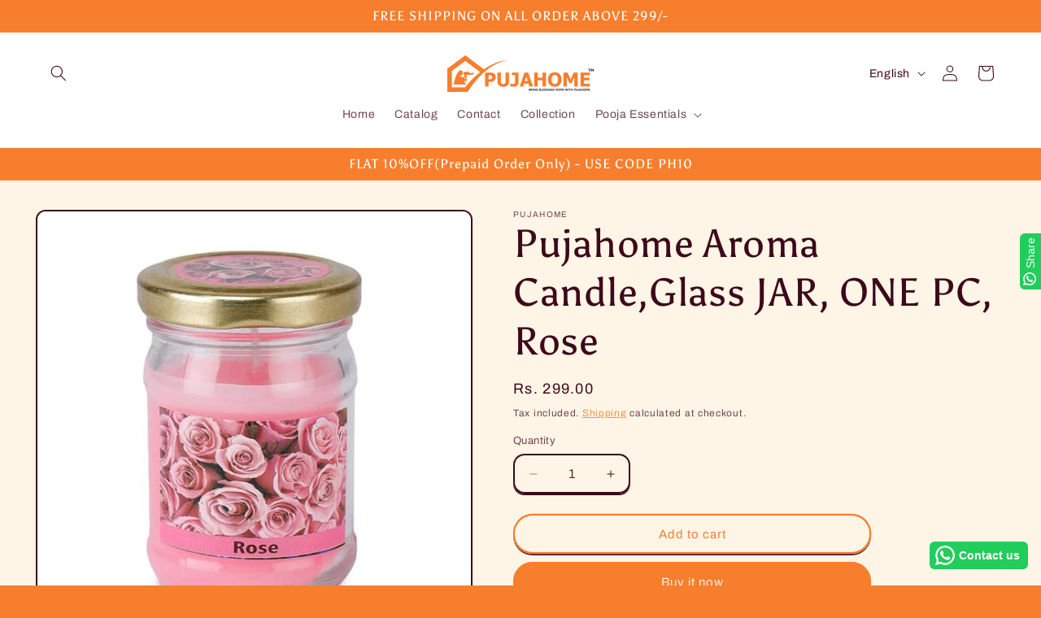

--- FILE ---
content_type: text/html; charset=utf-8
request_url: https://pujahome.com/products/pujahome-aroma-candle-glass-jar-one-pc-rose
body_size: 30969
content:
<!doctype html>
<html class="no-js" lang="en">
  <head>
    <meta charset="utf-8">
    <meta name="google-site-verification" content="qDCOQcST9TvHCb10r9LsT2iE7puHcBH_fyzcEfAd9wM" />
    <meta http-equiv="X-UA-Compatible" content="IE=edge">
    <meta name="viewport" content="width=device-width,initial-scale=1">
    <meta name="theme-color" content="">
    <link rel="canonical" href="https://pujahome.com/products/pujahome-aroma-candle-glass-jar-one-pc-rose">
     <meta name="google-adsense-account" content="ca-pub-2993141743406835"><link rel="icon" type="image/png" href="//pujahome.com/cdn/shop/files/fav.png?crop=center&height=32&v=1706783816&width=32"><link rel="preconnect" href="https://fonts.shopifycdn.com" crossorigin><title>
      Pujahome Aroma Candle,Glass JAR, ONE PC, Rose
</title>

    
      <meta name="description" content="Introducing the Pujahome Aroma Candle, a sensory delight crafted for those who appreciate the subtle yet transformative power of fragrance. Housed in a sophisticated glass jar, this candle isn&#39;t just a means to light up your space, but also a medium to infuse your home with an ambiance that&#39;s warm, welcoming, and unmis">
    

    

<meta property="og:site_name" content="Pujahome">
<meta property="og:url" content="https://pujahome.com/products/pujahome-aroma-candle-glass-jar-one-pc-rose">
<meta property="og:title" content="Pujahome Aroma Candle,Glass JAR, ONE PC, Rose">
<meta property="og:type" content="product">
<meta property="og:description" content="Introducing the Pujahome Aroma Candle, a sensory delight crafted for those who appreciate the subtle yet transformative power of fragrance. Housed in a sophisticated glass jar, this candle isn&#39;t just a means to light up your space, but also a medium to infuse your home with an ambiance that&#39;s warm, welcoming, and unmis"><meta property="og:image" content="http://pujahome.com/cdn/shop/files/51Wk_UaGdmL_ba480f7a-486b-4d0b-8b84-0d84470d10a1.jpg?v=1706865568">
  <meta property="og:image:secure_url" content="https://pujahome.com/cdn/shop/files/51Wk_UaGdmL_ba480f7a-486b-4d0b-8b84-0d84470d10a1.jpg?v=1706865568">
  <meta property="og:image:width" content="679">
  <meta property="og:image:height" content="679"><meta property="og:price:amount" content="299.00">
  <meta property="og:price:currency" content="INR"><meta name="twitter:card" content="summary_large_image">
<meta name="twitter:title" content="Pujahome Aroma Candle,Glass JAR, ONE PC, Rose">
<meta name="twitter:description" content="Introducing the Pujahome Aroma Candle, a sensory delight crafted for those who appreciate the subtle yet transformative power of fragrance. Housed in a sophisticated glass jar, this candle isn&#39;t just a means to light up your space, but also a medium to infuse your home with an ambiance that&#39;s warm, welcoming, and unmis">


    <script src="//pujahome.com/cdn/shop/t/2/assets/constants.js?v=58251544750838685771706783304" defer="defer"></script>
    <script src="//pujahome.com/cdn/shop/t/2/assets/pubsub.js?v=158357773527763999511706783307" defer="defer"></script>
    <script src="//pujahome.com/cdn/shop/t/2/assets/global.js?v=37284204640041572741706783305" defer="defer"></script><script>window.performance && window.performance.mark && window.performance.mark('shopify.content_for_header.start');</script><meta name="google-site-verification" content="qDCOQcST9TvHCb10r9LsT2iE7puHcBH_fyzcEfAd9wM">
<meta id="shopify-digital-wallet" name="shopify-digital-wallet" content="/64075595947/digital_wallets/dialog">
<link rel="alternate" hreflang="x-default" href="https://pujahome.com/products/pujahome-aroma-candle-glass-jar-one-pc-rose">
<link rel="alternate" hreflang="en" href="https://pujahome.com/products/pujahome-aroma-candle-glass-jar-one-pc-rose">
<link rel="alternate" hreflang="hi" href="https://pujahome.com/hi/products/pujahome-aroma-candle-glass-jar-one-pc-rose">
<link rel="alternate" type="application/json+oembed" href="https://pujahome.com/products/pujahome-aroma-candle-glass-jar-one-pc-rose.oembed">
<script async="async" src="/checkouts/internal/preloads.js?locale=en-IN"></script>
<script id="shopify-features" type="application/json">{"accessToken":"60892aedd341b0ce5dcb2866b2435a05","betas":["rich-media-storefront-analytics"],"domain":"pujahome.com","predictiveSearch":true,"shopId":64075595947,"locale":"en"}</script>
<script>var Shopify = Shopify || {};
Shopify.shop = "05fd46-2.myshopify.com";
Shopify.locale = "en";
Shopify.currency = {"active":"INR","rate":"1.0"};
Shopify.country = "IN";
Shopify.theme = {"name":"Crave","id":134807748779,"schema_name":"Crave","schema_version":"13.0.0","theme_store_id":1363,"role":"main"};
Shopify.theme.handle = "null";
Shopify.theme.style = {"id":null,"handle":null};
Shopify.cdnHost = "pujahome.com/cdn";
Shopify.routes = Shopify.routes || {};
Shopify.routes.root = "/";</script>
<script type="module">!function(o){(o.Shopify=o.Shopify||{}).modules=!0}(window);</script>
<script>!function(o){function n(){var o=[];function n(){o.push(Array.prototype.slice.apply(arguments))}return n.q=o,n}var t=o.Shopify=o.Shopify||{};t.loadFeatures=n(),t.autoloadFeatures=n()}(window);</script>
<script id="shop-js-analytics" type="application/json">{"pageType":"product"}</script>
<script defer="defer" async type="module" src="//pujahome.com/cdn/shopifycloud/shop-js/modules/v2/client.init-shop-cart-sync_C5BV16lS.en.esm.js"></script>
<script defer="defer" async type="module" src="//pujahome.com/cdn/shopifycloud/shop-js/modules/v2/chunk.common_CygWptCX.esm.js"></script>
<script type="module">
  await import("//pujahome.com/cdn/shopifycloud/shop-js/modules/v2/client.init-shop-cart-sync_C5BV16lS.en.esm.js");
await import("//pujahome.com/cdn/shopifycloud/shop-js/modules/v2/chunk.common_CygWptCX.esm.js");

  window.Shopify.SignInWithShop?.initShopCartSync?.({"fedCMEnabled":true,"windoidEnabled":true});

</script>
<script>(function() {
  var isLoaded = false;
  function asyncLoad() {
    if (isLoaded) return;
    isLoaded = true;
    var urls = ["https:\/\/configs.carthike.com\/carthike.js?shop=05fd46-2.myshopify.com","\/\/cdn.shopify.com\/proxy\/897c92aff13a0d8bba5eadc03b3223be51b447f2b69a1107f1f6ad014ba08d76\/huracdn.com\/js\/script.min.js?v=1.0.8\u0026shop=05fd46-2.myshopify.com\u0026sp-cache-control=cHVibGljLCBtYXgtYWdlPTkwMA"];
    for (var i = 0; i < urls.length; i++) {
      var s = document.createElement('script');
      s.type = 'text/javascript';
      s.async = true;
      s.src = urls[i];
      var x = document.getElementsByTagName('script')[0];
      x.parentNode.insertBefore(s, x);
    }
  };
  if(window.attachEvent) {
    window.attachEvent('onload', asyncLoad);
  } else {
    window.addEventListener('load', asyncLoad, false);
  }
})();</script>
<script id="__st">var __st={"a":64075595947,"offset":19800,"reqid":"8de81cbd-0831-41c5-afb7-4663da83c524-1768821437","pageurl":"pujahome.com\/products\/pujahome-aroma-candle-glass-jar-one-pc-rose","u":"c2ee33f95c66","p":"product","rtyp":"product","rid":7872493846699};</script>
<script>window.ShopifyPaypalV4VisibilityTracking = true;</script>
<script id="captcha-bootstrap">!function(){'use strict';const t='contact',e='account',n='new_comment',o=[[t,t],['blogs',n],['comments',n],[t,'customer']],c=[[e,'customer_login'],[e,'guest_login'],[e,'recover_customer_password'],[e,'create_customer']],r=t=>t.map((([t,e])=>`form[action*='/${t}']:not([data-nocaptcha='true']) input[name='form_type'][value='${e}']`)).join(','),a=t=>()=>t?[...document.querySelectorAll(t)].map((t=>t.form)):[];function s(){const t=[...o],e=r(t);return a(e)}const i='password',u='form_key',d=['recaptcha-v3-token','g-recaptcha-response','h-captcha-response',i],f=()=>{try{return window.sessionStorage}catch{return}},m='__shopify_v',_=t=>t.elements[u];function p(t,e,n=!1){try{const o=window.sessionStorage,c=JSON.parse(o.getItem(e)),{data:r}=function(t){const{data:e,action:n}=t;return t[m]||n?{data:e,action:n}:{data:t,action:n}}(c);for(const[e,n]of Object.entries(r))t.elements[e]&&(t.elements[e].value=n);n&&o.removeItem(e)}catch(o){console.error('form repopulation failed',{error:o})}}const l='form_type',E='cptcha';function T(t){t.dataset[E]=!0}const w=window,h=w.document,L='Shopify',v='ce_forms',y='captcha';let A=!1;((t,e)=>{const n=(g='f06e6c50-85a8-45c8-87d0-21a2b65856fe',I='https://cdn.shopify.com/shopifycloud/storefront-forms-hcaptcha/ce_storefront_forms_captcha_hcaptcha.v1.5.2.iife.js',D={infoText:'Protected by hCaptcha',privacyText:'Privacy',termsText:'Terms'},(t,e,n)=>{const o=w[L][v],c=o.bindForm;if(c)return c(t,g,e,D).then(n);var r;o.q.push([[t,g,e,D],n]),r=I,A||(h.body.append(Object.assign(h.createElement('script'),{id:'captcha-provider',async:!0,src:r})),A=!0)});var g,I,D;w[L]=w[L]||{},w[L][v]=w[L][v]||{},w[L][v].q=[],w[L][y]=w[L][y]||{},w[L][y].protect=function(t,e){n(t,void 0,e),T(t)},Object.freeze(w[L][y]),function(t,e,n,w,h,L){const[v,y,A,g]=function(t,e,n){const i=e?o:[],u=t?c:[],d=[...i,...u],f=r(d),m=r(i),_=r(d.filter((([t,e])=>n.includes(e))));return[a(f),a(m),a(_),s()]}(w,h,L),I=t=>{const e=t.target;return e instanceof HTMLFormElement?e:e&&e.form},D=t=>v().includes(t);t.addEventListener('submit',(t=>{const e=I(t);if(!e)return;const n=D(e)&&!e.dataset.hcaptchaBound&&!e.dataset.recaptchaBound,o=_(e),c=g().includes(e)&&(!o||!o.value);(n||c)&&t.preventDefault(),c&&!n&&(function(t){try{if(!f())return;!function(t){const e=f();if(!e)return;const n=_(t);if(!n)return;const o=n.value;o&&e.removeItem(o)}(t);const e=Array.from(Array(32),(()=>Math.random().toString(36)[2])).join('');!function(t,e){_(t)||t.append(Object.assign(document.createElement('input'),{type:'hidden',name:u})),t.elements[u].value=e}(t,e),function(t,e){const n=f();if(!n)return;const o=[...t.querySelectorAll(`input[type='${i}']`)].map((({name:t})=>t)),c=[...d,...o],r={};for(const[a,s]of new FormData(t).entries())c.includes(a)||(r[a]=s);n.setItem(e,JSON.stringify({[m]:1,action:t.action,data:r}))}(t,e)}catch(e){console.error('failed to persist form',e)}}(e),e.submit())}));const S=(t,e)=>{t&&!t.dataset[E]&&(n(t,e.some((e=>e===t))),T(t))};for(const o of['focusin','change'])t.addEventListener(o,(t=>{const e=I(t);D(e)&&S(e,y())}));const B=e.get('form_key'),M=e.get(l),P=B&&M;t.addEventListener('DOMContentLoaded',(()=>{const t=y();if(P)for(const e of t)e.elements[l].value===M&&p(e,B);[...new Set([...A(),...v().filter((t=>'true'===t.dataset.shopifyCaptcha))])].forEach((e=>S(e,t)))}))}(h,new URLSearchParams(w.location.search),n,t,e,['guest_login'])})(!0,!0)}();</script>
<script integrity="sha256-4kQ18oKyAcykRKYeNunJcIwy7WH5gtpwJnB7kiuLZ1E=" data-source-attribution="shopify.loadfeatures" defer="defer" src="//pujahome.com/cdn/shopifycloud/storefront/assets/storefront/load_feature-a0a9edcb.js" crossorigin="anonymous"></script>
<script data-source-attribution="shopify.dynamic_checkout.dynamic.init">var Shopify=Shopify||{};Shopify.PaymentButton=Shopify.PaymentButton||{isStorefrontPortableWallets:!0,init:function(){window.Shopify.PaymentButton.init=function(){};var t=document.createElement("script");t.src="https://pujahome.com/cdn/shopifycloud/portable-wallets/latest/portable-wallets.en.js",t.type="module",document.head.appendChild(t)}};
</script>
<script data-source-attribution="shopify.dynamic_checkout.buyer_consent">
  function portableWalletsHideBuyerConsent(e){var t=document.getElementById("shopify-buyer-consent"),n=document.getElementById("shopify-subscription-policy-button");t&&n&&(t.classList.add("hidden"),t.setAttribute("aria-hidden","true"),n.removeEventListener("click",e))}function portableWalletsShowBuyerConsent(e){var t=document.getElementById("shopify-buyer-consent"),n=document.getElementById("shopify-subscription-policy-button");t&&n&&(t.classList.remove("hidden"),t.removeAttribute("aria-hidden"),n.addEventListener("click",e))}window.Shopify?.PaymentButton&&(window.Shopify.PaymentButton.hideBuyerConsent=portableWalletsHideBuyerConsent,window.Shopify.PaymentButton.showBuyerConsent=portableWalletsShowBuyerConsent);
</script>
<script>
  function portableWalletsCleanup(e){e&&e.src&&console.error("Failed to load portable wallets script "+e.src);var t=document.querySelectorAll("shopify-accelerated-checkout .shopify-payment-button__skeleton, shopify-accelerated-checkout-cart .wallet-cart-button__skeleton"),e=document.getElementById("shopify-buyer-consent");for(let e=0;e<t.length;e++)t[e].remove();e&&e.remove()}function portableWalletsNotLoadedAsModule(e){e instanceof ErrorEvent&&"string"==typeof e.message&&e.message.includes("import.meta")&&"string"==typeof e.filename&&e.filename.includes("portable-wallets")&&(window.removeEventListener("error",portableWalletsNotLoadedAsModule),window.Shopify.PaymentButton.failedToLoad=e,"loading"===document.readyState?document.addEventListener("DOMContentLoaded",window.Shopify.PaymentButton.init):window.Shopify.PaymentButton.init())}window.addEventListener("error",portableWalletsNotLoadedAsModule);
</script>

<script type="module" src="https://pujahome.com/cdn/shopifycloud/portable-wallets/latest/portable-wallets.en.js" onError="portableWalletsCleanup(this)" crossorigin="anonymous"></script>
<script nomodule>
  document.addEventListener("DOMContentLoaded", portableWalletsCleanup);
</script>

<link id="shopify-accelerated-checkout-styles" rel="stylesheet" media="screen" href="https://pujahome.com/cdn/shopifycloud/portable-wallets/latest/accelerated-checkout-backwards-compat.css" crossorigin="anonymous">
<style id="shopify-accelerated-checkout-cart">
        #shopify-buyer-consent {
  margin-top: 1em;
  display: inline-block;
  width: 100%;
}

#shopify-buyer-consent.hidden {
  display: none;
}

#shopify-subscription-policy-button {
  background: none;
  border: none;
  padding: 0;
  text-decoration: underline;
  font-size: inherit;
  cursor: pointer;
}

#shopify-subscription-policy-button::before {
  box-shadow: none;
}

      </style>
<script id="sections-script" data-sections="header" defer="defer" src="//pujahome.com/cdn/shop/t/2/compiled_assets/scripts.js?v=674"></script>
<script>window.performance && window.performance.mark && window.performance.mark('shopify.content_for_header.end');</script>


    <style data-shopify>
      @font-face {
  font-family: Archivo;
  font-weight: 400;
  font-style: normal;
  font-display: swap;
  src: url("//pujahome.com/cdn/fonts/archivo/archivo_n4.dc8d917cc69af0a65ae04d01fd8eeab28a3573c9.woff2") format("woff2"),
       url("//pujahome.com/cdn/fonts/archivo/archivo_n4.bd6b9c34fdb81d7646836be8065ce3c80a2cc984.woff") format("woff");
}

      @font-face {
  font-family: Archivo;
  font-weight: 700;
  font-style: normal;
  font-display: swap;
  src: url("//pujahome.com/cdn/fonts/archivo/archivo_n7.651b020b3543640c100112be6f1c1b8e816c7f13.woff2") format("woff2"),
       url("//pujahome.com/cdn/fonts/archivo/archivo_n7.7e9106d320e6594976a7dcb57957f3e712e83c96.woff") format("woff");
}

      @font-face {
  font-family: Archivo;
  font-weight: 400;
  font-style: italic;
  font-display: swap;
  src: url("//pujahome.com/cdn/fonts/archivo/archivo_i4.37d8c4e02dc4f8e8b559f47082eb24a5c48c2908.woff2") format("woff2"),
       url("//pujahome.com/cdn/fonts/archivo/archivo_i4.839d35d75c605237591e73815270f86ab696602c.woff") format("woff");
}

      @font-face {
  font-family: Archivo;
  font-weight: 700;
  font-style: italic;
  font-display: swap;
  src: url("//pujahome.com/cdn/fonts/archivo/archivo_i7.3dc798c6f261b8341dd97dd5c78d97d457c63517.woff2") format("woff2"),
       url("//pujahome.com/cdn/fonts/archivo/archivo_i7.3b65e9d326e7379bd5f15bcb927c5d533d950ff6.woff") format("woff");
}

      @font-face {
  font-family: Asul;
  font-weight: 400;
  font-style: normal;
  font-display: swap;
  src: url("//pujahome.com/cdn/fonts/asul/asul_n4.814c5323104eaec8052c156ea81d27e4cc2ecc89.woff2") format("woff2"),
       url("//pujahome.com/cdn/fonts/asul/asul_n4.fad4580d0c2a0762bf2eec95df0ca1bba03e7345.woff") format("woff");
}


      
        :root,
        .color-scheme-1 {
          --color-background: 247,126,45;
        
          --gradient-background: #f77e2d;
        

        

        --color-foreground: 255,244,230;
        --color-background-contrast: 158,67,6;
        --color-shadow: 61,8,27;
        --color-button: 145,15,63;
        --color-button-text: 242,239,221;
        --color-secondary-button: 247,126,45;
        --color-secondary-button-text: 61,8,27;
        --color-link: 61,8,27;
        --color-badge-foreground: 255,244,230;
        --color-badge-background: 247,126,45;
        --color-badge-border: 255,244,230;
        --payment-terms-background-color: rgb(247 126 45);
      }
      
        
        .color-scheme-2 {
          --color-background: 250,249,225;
        
          --gradient-background: #faf9e1;
        

        

        --color-foreground: 61,8,27;
        --color-background-contrast: 232,227,116;
        --color-shadow: 61,8,27;
        --color-button: 61,8,27;
        --color-button-text: 250,249,225;
        --color-secondary-button: 250,249,225;
        --color-secondary-button-text: 61,8,27;
        --color-link: 61,8,27;
        --color-badge-foreground: 61,8,27;
        --color-badge-background: 250,249,225;
        --color-badge-border: 61,8,27;
        --payment-terms-background-color: rgb(250 249 225);
      }
      
        
        .color-scheme-3 {
          --color-background: 61,8,27;
        
          --gradient-background: #3d081b;
        

        

        --color-foreground: 242,239,221;
        --color-background-contrast: 84,11,37;
        --color-shadow: 61,8,27;
        --color-button: 242,239,221;
        --color-button-text: 61,8,27;
        --color-secondary-button: 61,8,27;
        --color-secondary-button-text: 242,239,221;
        --color-link: 242,239,221;
        --color-badge-foreground: 242,239,221;
        --color-badge-background: 61,8,27;
        --color-badge-border: 242,239,221;
        --payment-terms-background-color: rgb(61 8 27);
      }
      
        
        .color-scheme-4 {
          --color-background: 247,126,45;
        
          --gradient-background: #f77e2d;
        

        

        --color-foreground: 255,255,255;
        --color-background-contrast: 158,67,6;
        --color-shadow: 61,8,27;
        --color-button: 255,255,255;
        --color-button-text: 247,126,45;
        --color-secondary-button: 247,126,45;
        --color-secondary-button-text: 255,255,255;
        --color-link: 255,255,255;
        --color-badge-foreground: 255,255,255;
        --color-badge-background: 247,126,45;
        --color-badge-border: 255,255,255;
        --payment-terms-background-color: rgb(247 126 45);
      }
      
        
        .color-scheme-5 {
          --color-background: 249,229,71;
        
          --gradient-background: #f9e547;
        

        

        --color-foreground: 61,8,27;
        --color-background-contrast: 186,166,6;
        --color-shadow: 61,8,27;
        --color-button: 61,8,27;
        --color-button-text: 249,229,71;
        --color-secondary-button: 249,229,71;
        --color-secondary-button-text: 61,8,27;
        --color-link: 61,8,27;
        --color-badge-foreground: 61,8,27;
        --color-badge-background: 249,229,71;
        --color-badge-border: 61,8,27;
        --payment-terms-background-color: rgb(249 229 71);
      }
      
        
        .color-scheme-5266e554-c373-4bfa-b24e-a7511f3ca084 {
          --color-background: 255,255,255;
        
          --gradient-background: #ffffff;
        

        

        --color-foreground: 61,8,27;
        --color-background-contrast: 191,191,191;
        --color-shadow: 61,8,27;
        --color-button: 247,126,45;
        --color-button-text: 242,239,221;
        --color-secondary-button: 255,255,255;
        --color-secondary-button-text: 61,8,27;
        --color-link: 61,8,27;
        --color-badge-foreground: 61,8,27;
        --color-badge-background: 255,255,255;
        --color-badge-border: 61,8,27;
        --payment-terms-background-color: rgb(255 255 255);
      }
      
        
        .color-scheme-ea4d607d-1a29-46e8-b1fd-fef739f8f870 {
          --color-background: 255,255,255;
        
          --gradient-background: #ffffff;
        

        

        --color-foreground: 247,126,45;
        --color-background-contrast: 191,191,191;
        --color-shadow: 61,8,27;
        --color-button: 247,126,45;
        --color-button-text: 242,239,221;
        --color-secondary-button: 255,255,255;
        --color-secondary-button-text: 247,126,45;
        --color-link: 247,126,45;
        --color-badge-foreground: 247,126,45;
        --color-badge-background: 255,255,255;
        --color-badge-border: 247,126,45;
        --payment-terms-background-color: rgb(255 255 255);
      }
      
        
        .color-scheme-15670e8f-4e2f-4615-a4e6-e8faec207a7d {
          --color-background: 255,245,230;
        
          --gradient-background: #fff5e6;
        

        

        --color-foreground: 61,8,27;
        --color-background-contrast: 255,194,102;
        --color-shadow: 61,8,27;
        --color-button: 247,126,45;
        --color-button-text: 255,244,230;
        --color-secondary-button: 255,245,230;
        --color-secondary-button-text: 247,126,45;
        --color-link: 247,126,45;
        --color-badge-foreground: 61,8,27;
        --color-badge-background: 255,245,230;
        --color-badge-border: 61,8,27;
        --payment-terms-background-color: rgb(255 245 230);
      }
      

      body, .color-scheme-1, .color-scheme-2, .color-scheme-3, .color-scheme-4, .color-scheme-5, .color-scheme-5266e554-c373-4bfa-b24e-a7511f3ca084, .color-scheme-ea4d607d-1a29-46e8-b1fd-fef739f8f870, .color-scheme-15670e8f-4e2f-4615-a4e6-e8faec207a7d {
        color: rgba(var(--color-foreground), 0.75);
        background-color: rgb(var(--color-background));
      }

      :root {
        --font-body-family: Archivo, sans-serif;
        --font-body-style: normal;
        --font-body-weight: 400;
        --font-body-weight-bold: 700;

        --font-heading-family: Asul, serif;
        --font-heading-style: normal;
        --font-heading-weight: 400;

        --font-body-scale: 1.0;
        --font-heading-scale: 1.2;

        --media-padding: px;
        --media-border-opacity: 1.0;
        --media-border-width: 2px;
        --media-radius: 12px;
        --media-shadow-opacity: 1.0;
        --media-shadow-horizontal-offset: 0px;
        --media-shadow-vertical-offset: 2px;
        --media-shadow-blur-radius: 0px;
        --media-shadow-visible: 1;

        --page-width: 130rem;
        --page-width-margin: 0rem;

        --product-card-image-padding: 0.0rem;
        --product-card-corner-radius: 1.2rem;
        --product-card-text-alignment: left;
        --product-card-border-width: 0.2rem;
        --product-card-border-opacity: 1.0;
        --product-card-shadow-opacity: 1.0;
        --product-card-shadow-visible: 1;
        --product-card-shadow-horizontal-offset: 0.0rem;
        --product-card-shadow-vertical-offset: 0.4rem;
        --product-card-shadow-blur-radius: 0.0rem;

        --collection-card-image-padding: 0.0rem;
        --collection-card-corner-radius: 1.2rem;
        --collection-card-text-alignment: left;
        --collection-card-border-width: 0.2rem;
        --collection-card-border-opacity: 1.0;
        --collection-card-shadow-opacity: 1.0;
        --collection-card-shadow-visible: 1;
        --collection-card-shadow-horizontal-offset: 0.0rem;
        --collection-card-shadow-vertical-offset: 0.4rem;
        --collection-card-shadow-blur-radius: 0.0rem;

        --blog-card-image-padding: 0.0rem;
        --blog-card-corner-radius: 1.2rem;
        --blog-card-text-alignment: left;
        --blog-card-border-width: 0.2rem;
        --blog-card-border-opacity: 1.0;
        --blog-card-shadow-opacity: 1.0;
        --blog-card-shadow-visible: 1;
        --blog-card-shadow-horizontal-offset: 0.0rem;
        --blog-card-shadow-vertical-offset: 0.4rem;
        --blog-card-shadow-blur-radius: 0.0rem;

        --badge-corner-radius: 4.0rem;

        --popup-border-width: 2px;
        --popup-border-opacity: 1.0;
        --popup-corner-radius: 12px;
        --popup-shadow-opacity: 1.0;
        --popup-shadow-horizontal-offset: 0px;
        --popup-shadow-vertical-offset: 2px;
        --popup-shadow-blur-radius: 0px;

        --drawer-border-width: 3px;
        --drawer-border-opacity: 0.1;
        --drawer-shadow-opacity: 1.0;
        --drawer-shadow-horizontal-offset: 6px;
        --drawer-shadow-vertical-offset: 6px;
        --drawer-shadow-blur-radius: 0px;

        --spacing-sections-desktop: 64px;
        --spacing-sections-mobile: 45px;

        --grid-desktop-vertical-spacing: 12px;
        --grid-desktop-horizontal-spacing: 12px;
        --grid-mobile-vertical-spacing: 6px;
        --grid-mobile-horizontal-spacing: 6px;

        --text-boxes-border-opacity: 1.0;
        --text-boxes-border-width: 2px;
        --text-boxes-radius: 12px;
        --text-boxes-shadow-opacity: 1.0;
        --text-boxes-shadow-visible: 1;
        --text-boxes-shadow-horizontal-offset: 0px;
        --text-boxes-shadow-vertical-offset: 6px;
        --text-boxes-shadow-blur-radius: 0px;

        --buttons-radius: 40px;
        --buttons-radius-outset: 42px;
        --buttons-border-width: 2px;
        --buttons-border-opacity: 1.0;
        --buttons-shadow-opacity: 0.9;
        --buttons-shadow-visible: 1;
        --buttons-shadow-horizontal-offset: 0px;
        --buttons-shadow-vertical-offset: 2px;
        --buttons-shadow-blur-radius: 0px;
        --buttons-border-offset: 0.3px;

        --inputs-radius: 12px;
        --inputs-border-width: 2px;
        --inputs-border-opacity: 1.0;
        --inputs-shadow-opacity: 1.0;
        --inputs-shadow-horizontal-offset: 0px;
        --inputs-margin-offset: 2px;
        --inputs-shadow-vertical-offset: 2px;
        --inputs-shadow-blur-radius: 0px;
        --inputs-radius-outset: 14px;

        --variant-pills-radius: 40px;
        --variant-pills-border-width: 1px;
        --variant-pills-border-opacity: 0.55;
        --variant-pills-shadow-opacity: 0.0;
        --variant-pills-shadow-horizontal-offset: 0px;
        --variant-pills-shadow-vertical-offset: 0px;
        --variant-pills-shadow-blur-radius: 0px;
      }

      *,
      *::before,
      *::after {
        box-sizing: inherit;
      }

      html {
        box-sizing: border-box;
        font-size: calc(var(--font-body-scale) * 62.5%);
        height: 100%;
      }

      body {
        display: grid;
        grid-template-rows: auto auto 1fr auto;
        grid-template-columns: 100%;
        min-height: 100%;
        margin: 0;
        font-size: 1.5rem;
        letter-spacing: 0.06rem;
        line-height: calc(1 + 0.8 / var(--font-body-scale));
        font-family: var(--font-body-family);
        font-style: var(--font-body-style);
        font-weight: var(--font-body-weight);
      }

      @media screen and (min-width: 750px) {
        body {
          font-size: 1.6rem;
        }
      }
    </style>

    <link href="//pujahome.com/cdn/shop/t/2/assets/base.css?v=93405971894151239851706783307" rel="stylesheet" type="text/css" media="all" />
<link rel="preload" as="font" href="//pujahome.com/cdn/fonts/archivo/archivo_n4.dc8d917cc69af0a65ae04d01fd8eeab28a3573c9.woff2" type="font/woff2" crossorigin><link rel="preload" as="font" href="//pujahome.com/cdn/fonts/asul/asul_n4.814c5323104eaec8052c156ea81d27e4cc2ecc89.woff2" type="font/woff2" crossorigin><link href="//pujahome.com/cdn/shop/t/2/assets/component-localization-form.css?v=155603600527820746741706783305" rel="stylesheet" type="text/css" media="all" />
      <script src="//pujahome.com/cdn/shop/t/2/assets/localization-form.js?v=169565320306168926741706783304" defer="defer"></script><link
        rel="stylesheet"
        href="//pujahome.com/cdn/shop/t/2/assets/component-predictive-search.css?v=118923337488134913561706783304"
        media="print"
        onload="this.media='all'"
      ><script>
      document.documentElement.className = document.documentElement.className.replace('no-js', 'js');
      if (Shopify.designMode) {
        document.documentElement.classList.add('shopify-design-mode');
      }
    </script>
  <!-- BEGIN app block: shopify://apps/meteor-mega-menu/blocks/app_embed/9412d6a7-f8f8-4d65-b9ae-2737c2f0f45b -->


    <script>
        window.MeteorMenu = {
            // These will get handled by the Meteor class constructor
            registeredCallbacks: [],
            api: {
                on: (eventName, callback) => {
                    window.MeteorMenu.registeredCallbacks.push([eventName, callback]);
                }
            },
            revisionFileUrl: "\/\/pujahome.com\/cdn\/shop\/files\/meteor-mega-menus.json?v=15350419079093455607",
            storefrontAccessToken: "9e65febdebbe2cc32ff68abe2aec0bc1",
            localeRootPath: "\/",
            languageCode: "en".toUpperCase(),
            countryCode: "IN",
            shop: {
                domain: "pujahome.com",
                permanentDomain: "05fd46-2.myshopify.com",
                moneyFormat: "Rs. {{amount}}",
                currency: "INR"
            },
            options: {
                desktopSelector: "",
                mobileSelector: "",
                disableDesktop: false,
                disableMobile: false,
                navigationLinkSpacing: 16,
                navigationLinkCaretStyle: "outline",
                menuDisplayAnimation: "none",
                menuCenterInViewport: false,
                menuVerticalOffset: 10,
                menuVerticalPadding: 0,
                menuJustifyContent: "flex-start",
                menuFontSize: 16,
                menuFontWeight: "400",
                menuTextTransform: "none",
                menuDisplayAction: "hover",
                menuDisplayDelay: "0",
                externalLinksInNewTab: null,
                mobileBreakpoint: 0,
                addonsEnabled: false
            }
        }
    </script>

<!-- END app block --><script src="https://cdn.shopify.com/extensions/76e9d4ee-cb70-4261-beaf-5f72a563488e/meteor-mega-menu-25/assets/meteor-menu.js" type="text/javascript" defer="defer"></script>
<link href="https://cdn.shopify.com/extensions/76e9d4ee-cb70-4261-beaf-5f72a563488e/meteor-mega-menu-25/assets/meteor-menu.css" rel="stylesheet" type="text/css" media="all">
<link href="https://monorail-edge.shopifysvc.com" rel="dns-prefetch">
<script>(function(){if ("sendBeacon" in navigator && "performance" in window) {try {var session_token_from_headers = performance.getEntriesByType('navigation')[0].serverTiming.find(x => x.name == '_s').description;} catch {var session_token_from_headers = undefined;}var session_cookie_matches = document.cookie.match(/_shopify_s=([^;]*)/);var session_token_from_cookie = session_cookie_matches && session_cookie_matches.length === 2 ? session_cookie_matches[1] : "";var session_token = session_token_from_headers || session_token_from_cookie || "";function handle_abandonment_event(e) {var entries = performance.getEntries().filter(function(entry) {return /monorail-edge.shopifysvc.com/.test(entry.name);});if (!window.abandonment_tracked && entries.length === 0) {window.abandonment_tracked = true;var currentMs = Date.now();var navigation_start = performance.timing.navigationStart;var payload = {shop_id: 64075595947,url: window.location.href,navigation_start,duration: currentMs - navigation_start,session_token,page_type: "product"};window.navigator.sendBeacon("https://monorail-edge.shopifysvc.com/v1/produce", JSON.stringify({schema_id: "online_store_buyer_site_abandonment/1.1",payload: payload,metadata: {event_created_at_ms: currentMs,event_sent_at_ms: currentMs}}));}}window.addEventListener('pagehide', handle_abandonment_event);}}());</script>
<script id="web-pixels-manager-setup">(function e(e,d,r,n,o){if(void 0===o&&(o={}),!Boolean(null===(a=null===(i=window.Shopify)||void 0===i?void 0:i.analytics)||void 0===a?void 0:a.replayQueue)){var i,a;window.Shopify=window.Shopify||{};var t=window.Shopify;t.analytics=t.analytics||{};var s=t.analytics;s.replayQueue=[],s.publish=function(e,d,r){return s.replayQueue.push([e,d,r]),!0};try{self.performance.mark("wpm:start")}catch(e){}var l=function(){var e={modern:/Edge?\/(1{2}[4-9]|1[2-9]\d|[2-9]\d{2}|\d{4,})\.\d+(\.\d+|)|Firefox\/(1{2}[4-9]|1[2-9]\d|[2-9]\d{2}|\d{4,})\.\d+(\.\d+|)|Chrom(ium|e)\/(9{2}|\d{3,})\.\d+(\.\d+|)|(Maci|X1{2}).+ Version\/(15\.\d+|(1[6-9]|[2-9]\d|\d{3,})\.\d+)([,.]\d+|)( \(\w+\)|)( Mobile\/\w+|) Safari\/|Chrome.+OPR\/(9{2}|\d{3,})\.\d+\.\d+|(CPU[ +]OS|iPhone[ +]OS|CPU[ +]iPhone|CPU IPhone OS|CPU iPad OS)[ +]+(15[._]\d+|(1[6-9]|[2-9]\d|\d{3,})[._]\d+)([._]\d+|)|Android:?[ /-](13[3-9]|1[4-9]\d|[2-9]\d{2}|\d{4,})(\.\d+|)(\.\d+|)|Android.+Firefox\/(13[5-9]|1[4-9]\d|[2-9]\d{2}|\d{4,})\.\d+(\.\d+|)|Android.+Chrom(ium|e)\/(13[3-9]|1[4-9]\d|[2-9]\d{2}|\d{4,})\.\d+(\.\d+|)|SamsungBrowser\/([2-9]\d|\d{3,})\.\d+/,legacy:/Edge?\/(1[6-9]|[2-9]\d|\d{3,})\.\d+(\.\d+|)|Firefox\/(5[4-9]|[6-9]\d|\d{3,})\.\d+(\.\d+|)|Chrom(ium|e)\/(5[1-9]|[6-9]\d|\d{3,})\.\d+(\.\d+|)([\d.]+$|.*Safari\/(?![\d.]+ Edge\/[\d.]+$))|(Maci|X1{2}).+ Version\/(10\.\d+|(1[1-9]|[2-9]\d|\d{3,})\.\d+)([,.]\d+|)( \(\w+\)|)( Mobile\/\w+|) Safari\/|Chrome.+OPR\/(3[89]|[4-9]\d|\d{3,})\.\d+\.\d+|(CPU[ +]OS|iPhone[ +]OS|CPU[ +]iPhone|CPU IPhone OS|CPU iPad OS)[ +]+(10[._]\d+|(1[1-9]|[2-9]\d|\d{3,})[._]\d+)([._]\d+|)|Android:?[ /-](13[3-9]|1[4-9]\d|[2-9]\d{2}|\d{4,})(\.\d+|)(\.\d+|)|Mobile Safari.+OPR\/([89]\d|\d{3,})\.\d+\.\d+|Android.+Firefox\/(13[5-9]|1[4-9]\d|[2-9]\d{2}|\d{4,})\.\d+(\.\d+|)|Android.+Chrom(ium|e)\/(13[3-9]|1[4-9]\d|[2-9]\d{2}|\d{4,})\.\d+(\.\d+|)|Android.+(UC? ?Browser|UCWEB|U3)[ /]?(15\.([5-9]|\d{2,})|(1[6-9]|[2-9]\d|\d{3,})\.\d+)\.\d+|SamsungBrowser\/(5\.\d+|([6-9]|\d{2,})\.\d+)|Android.+MQ{2}Browser\/(14(\.(9|\d{2,})|)|(1[5-9]|[2-9]\d|\d{3,})(\.\d+|))(\.\d+|)|K[Aa][Ii]OS\/(3\.\d+|([4-9]|\d{2,})\.\d+)(\.\d+|)/},d=e.modern,r=e.legacy,n=navigator.userAgent;return n.match(d)?"modern":n.match(r)?"legacy":"unknown"}(),u="modern"===l?"modern":"legacy",c=(null!=n?n:{modern:"",legacy:""})[u],f=function(e){return[e.baseUrl,"/wpm","/b",e.hashVersion,"modern"===e.buildTarget?"m":"l",".js"].join("")}({baseUrl:d,hashVersion:r,buildTarget:u}),m=function(e){var d=e.version,r=e.bundleTarget,n=e.surface,o=e.pageUrl,i=e.monorailEndpoint;return{emit:function(e){var a=e.status,t=e.errorMsg,s=(new Date).getTime(),l=JSON.stringify({metadata:{event_sent_at_ms:s},events:[{schema_id:"web_pixels_manager_load/3.1",payload:{version:d,bundle_target:r,page_url:o,status:a,surface:n,error_msg:t},metadata:{event_created_at_ms:s}}]});if(!i)return console&&console.warn&&console.warn("[Web Pixels Manager] No Monorail endpoint provided, skipping logging."),!1;try{return self.navigator.sendBeacon.bind(self.navigator)(i,l)}catch(e){}var u=new XMLHttpRequest;try{return u.open("POST",i,!0),u.setRequestHeader("Content-Type","text/plain"),u.send(l),!0}catch(e){return console&&console.warn&&console.warn("[Web Pixels Manager] Got an unhandled error while logging to Monorail."),!1}}}}({version:r,bundleTarget:l,surface:e.surface,pageUrl:self.location.href,monorailEndpoint:e.monorailEndpoint});try{o.browserTarget=l,function(e){var d=e.src,r=e.async,n=void 0===r||r,o=e.onload,i=e.onerror,a=e.sri,t=e.scriptDataAttributes,s=void 0===t?{}:t,l=document.createElement("script"),u=document.querySelector("head"),c=document.querySelector("body");if(l.async=n,l.src=d,a&&(l.integrity=a,l.crossOrigin="anonymous"),s)for(var f in s)if(Object.prototype.hasOwnProperty.call(s,f))try{l.dataset[f]=s[f]}catch(e){}if(o&&l.addEventListener("load",o),i&&l.addEventListener("error",i),u)u.appendChild(l);else{if(!c)throw new Error("Did not find a head or body element to append the script");c.appendChild(l)}}({src:f,async:!0,onload:function(){if(!function(){var e,d;return Boolean(null===(d=null===(e=window.Shopify)||void 0===e?void 0:e.analytics)||void 0===d?void 0:d.initialized)}()){var d=window.webPixelsManager.init(e)||void 0;if(d){var r=window.Shopify.analytics;r.replayQueue.forEach((function(e){var r=e[0],n=e[1],o=e[2];d.publishCustomEvent(r,n,o)})),r.replayQueue=[],r.publish=d.publishCustomEvent,r.visitor=d.visitor,r.initialized=!0}}},onerror:function(){return m.emit({status:"failed",errorMsg:"".concat(f," has failed to load")})},sri:function(e){var d=/^sha384-[A-Za-z0-9+/=]+$/;return"string"==typeof e&&d.test(e)}(c)?c:"",scriptDataAttributes:o}),m.emit({status:"loading"})}catch(e){m.emit({status:"failed",errorMsg:(null==e?void 0:e.message)||"Unknown error"})}}})({shopId: 64075595947,storefrontBaseUrl: "https://pujahome.com",extensionsBaseUrl: "https://extensions.shopifycdn.com/cdn/shopifycloud/web-pixels-manager",monorailEndpoint: "https://monorail-edge.shopifysvc.com/unstable/produce_batch",surface: "storefront-renderer",enabledBetaFlags: ["2dca8a86"],webPixelsConfigList: [{"id":"511508651","configuration":"{\"config\":\"{\\\"pixel_id\\\":\\\"G-2P4064H9QT\\\",\\\"target_country\\\":\\\"IN\\\",\\\"gtag_events\\\":[{\\\"type\\\":\\\"begin_checkout\\\",\\\"action_label\\\":\\\"G-2P4064H9QT\\\"},{\\\"type\\\":\\\"search\\\",\\\"action_label\\\":\\\"G-2P4064H9QT\\\"},{\\\"type\\\":\\\"view_item\\\",\\\"action_label\\\":[\\\"G-2P4064H9QT\\\",\\\"MC-DB6Y32Y8FM\\\"]},{\\\"type\\\":\\\"purchase\\\",\\\"action_label\\\":[\\\"G-2P4064H9QT\\\",\\\"MC-DB6Y32Y8FM\\\"]},{\\\"type\\\":\\\"page_view\\\",\\\"action_label\\\":[\\\"G-2P4064H9QT\\\",\\\"MC-DB6Y32Y8FM\\\"]},{\\\"type\\\":\\\"add_payment_info\\\",\\\"action_label\\\":\\\"G-2P4064H9QT\\\"},{\\\"type\\\":\\\"add_to_cart\\\",\\\"action_label\\\":\\\"G-2P4064H9QT\\\"}],\\\"enable_monitoring_mode\\\":false}\"}","eventPayloadVersion":"v1","runtimeContext":"OPEN","scriptVersion":"b2a88bafab3e21179ed38636efcd8a93","type":"APP","apiClientId":1780363,"privacyPurposes":[],"dataSharingAdjustments":{"protectedCustomerApprovalScopes":["read_customer_address","read_customer_email","read_customer_name","read_customer_personal_data","read_customer_phone"]}},{"id":"249725099","configuration":"{\"pixel_id\":\"1037872754040633\",\"pixel_type\":\"facebook_pixel\",\"metaapp_system_user_token\":\"-\"}","eventPayloadVersion":"v1","runtimeContext":"OPEN","scriptVersion":"ca16bc87fe92b6042fbaa3acc2fbdaa6","type":"APP","apiClientId":2329312,"privacyPurposes":["ANALYTICS","MARKETING","SALE_OF_DATA"],"dataSharingAdjustments":{"protectedCustomerApprovalScopes":["read_customer_address","read_customer_email","read_customer_name","read_customer_personal_data","read_customer_phone"]}},{"id":"shopify-app-pixel","configuration":"{}","eventPayloadVersion":"v1","runtimeContext":"STRICT","scriptVersion":"0450","apiClientId":"shopify-pixel","type":"APP","privacyPurposes":["ANALYTICS","MARKETING"]},{"id":"shopify-custom-pixel","eventPayloadVersion":"v1","runtimeContext":"LAX","scriptVersion":"0450","apiClientId":"shopify-pixel","type":"CUSTOM","privacyPurposes":["ANALYTICS","MARKETING"]}],isMerchantRequest: false,initData: {"shop":{"name":"Pujahome","paymentSettings":{"currencyCode":"INR"},"myshopifyDomain":"05fd46-2.myshopify.com","countryCode":"IN","storefrontUrl":"https:\/\/pujahome.com"},"customer":null,"cart":null,"checkout":null,"productVariants":[{"price":{"amount":299.0,"currencyCode":"INR"},"product":{"title":"Pujahome Aroma Candle,Glass JAR, ONE PC, Rose","vendor":"Pujahome","id":"7872493846699","untranslatedTitle":"Pujahome Aroma Candle,Glass JAR, ONE PC, Rose","url":"\/products\/pujahome-aroma-candle-glass-jar-one-pc-rose","type":""},"id":"43440197861547","image":{"src":"\/\/pujahome.com\/cdn\/shop\/files\/51Wk_UaGdmL_ba480f7a-486b-4d0b-8b84-0d84470d10a1.jpg?v=1706865568"},"sku":"PH2125","title":"Default Title","untranslatedTitle":"Default Title"}],"purchasingCompany":null},},"https://pujahome.com/cdn","fcfee988w5aeb613cpc8e4bc33m6693e112",{"modern":"","legacy":""},{"shopId":"64075595947","storefrontBaseUrl":"https:\/\/pujahome.com","extensionBaseUrl":"https:\/\/extensions.shopifycdn.com\/cdn\/shopifycloud\/web-pixels-manager","surface":"storefront-renderer","enabledBetaFlags":"[\"2dca8a86\"]","isMerchantRequest":"false","hashVersion":"fcfee988w5aeb613cpc8e4bc33m6693e112","publish":"custom","events":"[[\"page_viewed\",{}],[\"product_viewed\",{\"productVariant\":{\"price\":{\"amount\":299.0,\"currencyCode\":\"INR\"},\"product\":{\"title\":\"Pujahome Aroma Candle,Glass JAR, ONE PC, Rose\",\"vendor\":\"Pujahome\",\"id\":\"7872493846699\",\"untranslatedTitle\":\"Pujahome Aroma Candle,Glass JAR, ONE PC, Rose\",\"url\":\"\/products\/pujahome-aroma-candle-glass-jar-one-pc-rose\",\"type\":\"\"},\"id\":\"43440197861547\",\"image\":{\"src\":\"\/\/pujahome.com\/cdn\/shop\/files\/51Wk_UaGdmL_ba480f7a-486b-4d0b-8b84-0d84470d10a1.jpg?v=1706865568\"},\"sku\":\"PH2125\",\"title\":\"Default Title\",\"untranslatedTitle\":\"Default Title\"}}]]"});</script><script>
  window.ShopifyAnalytics = window.ShopifyAnalytics || {};
  window.ShopifyAnalytics.meta = window.ShopifyAnalytics.meta || {};
  window.ShopifyAnalytics.meta.currency = 'INR';
  var meta = {"product":{"id":7872493846699,"gid":"gid:\/\/shopify\/Product\/7872493846699","vendor":"Pujahome","type":"","handle":"pujahome-aroma-candle-glass-jar-one-pc-rose","variants":[{"id":43440197861547,"price":29900,"name":"Pujahome Aroma Candle,Glass JAR, ONE PC, Rose","public_title":null,"sku":"PH2125"}],"remote":false},"page":{"pageType":"product","resourceType":"product","resourceId":7872493846699,"requestId":"8de81cbd-0831-41c5-afb7-4663da83c524-1768821437"}};
  for (var attr in meta) {
    window.ShopifyAnalytics.meta[attr] = meta[attr];
  }
</script>
<script class="analytics">
  (function () {
    var customDocumentWrite = function(content) {
      var jquery = null;

      if (window.jQuery) {
        jquery = window.jQuery;
      } else if (window.Checkout && window.Checkout.$) {
        jquery = window.Checkout.$;
      }

      if (jquery) {
        jquery('body').append(content);
      }
    };

    var hasLoggedConversion = function(token) {
      if (token) {
        return document.cookie.indexOf('loggedConversion=' + token) !== -1;
      }
      return false;
    }

    var setCookieIfConversion = function(token) {
      if (token) {
        var twoMonthsFromNow = new Date(Date.now());
        twoMonthsFromNow.setMonth(twoMonthsFromNow.getMonth() + 2);

        document.cookie = 'loggedConversion=' + token + '; expires=' + twoMonthsFromNow;
      }
    }

    var trekkie = window.ShopifyAnalytics.lib = window.trekkie = window.trekkie || [];
    if (trekkie.integrations) {
      return;
    }
    trekkie.methods = [
      'identify',
      'page',
      'ready',
      'track',
      'trackForm',
      'trackLink'
    ];
    trekkie.factory = function(method) {
      return function() {
        var args = Array.prototype.slice.call(arguments);
        args.unshift(method);
        trekkie.push(args);
        return trekkie;
      };
    };
    for (var i = 0; i < trekkie.methods.length; i++) {
      var key = trekkie.methods[i];
      trekkie[key] = trekkie.factory(key);
    }
    trekkie.load = function(config) {
      trekkie.config = config || {};
      trekkie.config.initialDocumentCookie = document.cookie;
      var first = document.getElementsByTagName('script')[0];
      var script = document.createElement('script');
      script.type = 'text/javascript';
      script.onerror = function(e) {
        var scriptFallback = document.createElement('script');
        scriptFallback.type = 'text/javascript';
        scriptFallback.onerror = function(error) {
                var Monorail = {
      produce: function produce(monorailDomain, schemaId, payload) {
        var currentMs = new Date().getTime();
        var event = {
          schema_id: schemaId,
          payload: payload,
          metadata: {
            event_created_at_ms: currentMs,
            event_sent_at_ms: currentMs
          }
        };
        return Monorail.sendRequest("https://" + monorailDomain + "/v1/produce", JSON.stringify(event));
      },
      sendRequest: function sendRequest(endpointUrl, payload) {
        // Try the sendBeacon API
        if (window && window.navigator && typeof window.navigator.sendBeacon === 'function' && typeof window.Blob === 'function' && !Monorail.isIos12()) {
          var blobData = new window.Blob([payload], {
            type: 'text/plain'
          });

          if (window.navigator.sendBeacon(endpointUrl, blobData)) {
            return true;
          } // sendBeacon was not successful

        } // XHR beacon

        var xhr = new XMLHttpRequest();

        try {
          xhr.open('POST', endpointUrl);
          xhr.setRequestHeader('Content-Type', 'text/plain');
          xhr.send(payload);
        } catch (e) {
          console.log(e);
        }

        return false;
      },
      isIos12: function isIos12() {
        return window.navigator.userAgent.lastIndexOf('iPhone; CPU iPhone OS 12_') !== -1 || window.navigator.userAgent.lastIndexOf('iPad; CPU OS 12_') !== -1;
      }
    };
    Monorail.produce('monorail-edge.shopifysvc.com',
      'trekkie_storefront_load_errors/1.1',
      {shop_id: 64075595947,
      theme_id: 134807748779,
      app_name: "storefront",
      context_url: window.location.href,
      source_url: "//pujahome.com/cdn/s/trekkie.storefront.cd680fe47e6c39ca5d5df5f0a32d569bc48c0f27.min.js"});

        };
        scriptFallback.async = true;
        scriptFallback.src = '//pujahome.com/cdn/s/trekkie.storefront.cd680fe47e6c39ca5d5df5f0a32d569bc48c0f27.min.js';
        first.parentNode.insertBefore(scriptFallback, first);
      };
      script.async = true;
      script.src = '//pujahome.com/cdn/s/trekkie.storefront.cd680fe47e6c39ca5d5df5f0a32d569bc48c0f27.min.js';
      first.parentNode.insertBefore(script, first);
    };
    trekkie.load(
      {"Trekkie":{"appName":"storefront","development":false,"defaultAttributes":{"shopId":64075595947,"isMerchantRequest":null,"themeId":134807748779,"themeCityHash":"3921069352768486491","contentLanguage":"en","currency":"INR","eventMetadataId":"d57b7fcb-a480-4f73-b0a0-dd7ab3da1bd5"},"isServerSideCookieWritingEnabled":true,"monorailRegion":"shop_domain","enabledBetaFlags":["65f19447"]},"Session Attribution":{},"S2S":{"facebookCapiEnabled":true,"source":"trekkie-storefront-renderer","apiClientId":580111}}
    );

    var loaded = false;
    trekkie.ready(function() {
      if (loaded) return;
      loaded = true;

      window.ShopifyAnalytics.lib = window.trekkie;

      var originalDocumentWrite = document.write;
      document.write = customDocumentWrite;
      try { window.ShopifyAnalytics.merchantGoogleAnalytics.call(this); } catch(error) {};
      document.write = originalDocumentWrite;

      window.ShopifyAnalytics.lib.page(null,{"pageType":"product","resourceType":"product","resourceId":7872493846699,"requestId":"8de81cbd-0831-41c5-afb7-4663da83c524-1768821437","shopifyEmitted":true});

      var match = window.location.pathname.match(/checkouts\/(.+)\/(thank_you|post_purchase)/)
      var token = match? match[1]: undefined;
      if (!hasLoggedConversion(token)) {
        setCookieIfConversion(token);
        window.ShopifyAnalytics.lib.track("Viewed Product",{"currency":"INR","variantId":43440197861547,"productId":7872493846699,"productGid":"gid:\/\/shopify\/Product\/7872493846699","name":"Pujahome Aroma Candle,Glass JAR, ONE PC, Rose","price":"299.00","sku":"PH2125","brand":"Pujahome","variant":null,"category":"","nonInteraction":true,"remote":false},undefined,undefined,{"shopifyEmitted":true});
      window.ShopifyAnalytics.lib.track("monorail:\/\/trekkie_storefront_viewed_product\/1.1",{"currency":"INR","variantId":43440197861547,"productId":7872493846699,"productGid":"gid:\/\/shopify\/Product\/7872493846699","name":"Pujahome Aroma Candle,Glass JAR, ONE PC, Rose","price":"299.00","sku":"PH2125","brand":"Pujahome","variant":null,"category":"","nonInteraction":true,"remote":false,"referer":"https:\/\/pujahome.com\/products\/pujahome-aroma-candle-glass-jar-one-pc-rose"});
      }
    });


        var eventsListenerScript = document.createElement('script');
        eventsListenerScript.async = true;
        eventsListenerScript.src = "//pujahome.com/cdn/shopifycloud/storefront/assets/shop_events_listener-3da45d37.js";
        document.getElementsByTagName('head')[0].appendChild(eventsListenerScript);

})();</script>
<script
  defer
  src="https://pujahome.com/cdn/shopifycloud/perf-kit/shopify-perf-kit-3.0.4.min.js"
  data-application="storefront-renderer"
  data-shop-id="64075595947"
  data-render-region="gcp-us-central1"
  data-page-type="product"
  data-theme-instance-id="134807748779"
  data-theme-name="Crave"
  data-theme-version="13.0.0"
  data-monorail-region="shop_domain"
  data-resource-timing-sampling-rate="10"
  data-shs="true"
  data-shs-beacon="true"
  data-shs-export-with-fetch="true"
  data-shs-logs-sample-rate="1"
  data-shs-beacon-endpoint="https://pujahome.com/api/collect"
></script>
</head>

  <body class="gradient">
    <a class="skip-to-content-link button visually-hidden" href="#MainContent">
      Skip to content
    </a><!-- BEGIN sections: header-group -->
<div id="shopify-section-sections--16634705346731__announcement-bar" class="shopify-section shopify-section-group-header-group announcement-bar-section"><link href="//pujahome.com/cdn/shop/t/2/assets/component-slideshow.css?v=107725913939919748051706783306" rel="stylesheet" type="text/css" media="all" />
<link href="//pujahome.com/cdn/shop/t/2/assets/component-slider.css?v=142503135496229589681706783304" rel="stylesheet" type="text/css" media="all" />

  <link href="//pujahome.com/cdn/shop/t/2/assets/component-list-social.css?v=35792976012981934991706783304" rel="stylesheet" type="text/css" media="all" />


<div
  class="utility-bar color-scheme-4 gradient utility-bar--bottom-border"
  
>
  <div class="page-width utility-bar__grid"><div
        class="announcement-bar"
        role="region"
        aria-label="Announcement"
        
      ><p class="announcement-bar__message h5">
            <span>FREE SHIPPING ON ALL ORDER ABOVE 299/-</span></p></div><div class="localization-wrapper">
</div>
  </div>
</div>


</div><div id="shopify-section-sections--16634705346731__header" class="shopify-section shopify-section-group-header-group section-header"><link rel="stylesheet" href="//pujahome.com/cdn/shop/t/2/assets/component-list-menu.css?v=151968516119678728991706783305" media="print" onload="this.media='all'">
<link rel="stylesheet" href="//pujahome.com/cdn/shop/t/2/assets/component-search.css?v=165164710990765432851706783304" media="print" onload="this.media='all'">
<link rel="stylesheet" href="//pujahome.com/cdn/shop/t/2/assets/component-menu-drawer.css?v=85170387104997277661706783304" media="print" onload="this.media='all'">
<link rel="stylesheet" href="//pujahome.com/cdn/shop/t/2/assets/component-cart-notification.css?v=54116361853792938221706783304" media="print" onload="this.media='all'">
<link rel="stylesheet" href="//pujahome.com/cdn/shop/t/2/assets/component-cart-items.css?v=136978088507021421401706783307" media="print" onload="this.media='all'"><link rel="stylesheet" href="//pujahome.com/cdn/shop/t/2/assets/component-price.css?v=70172745017360139101706783304" media="print" onload="this.media='all'"><link rel="stylesheet" href="//pujahome.com/cdn/shop/t/2/assets/component-mega-menu.css?v=10110889665867715061706783307" media="print" onload="this.media='all'">
  <noscript><link href="//pujahome.com/cdn/shop/t/2/assets/component-mega-menu.css?v=10110889665867715061706783307" rel="stylesheet" type="text/css" media="all" /></noscript><noscript><link href="//pujahome.com/cdn/shop/t/2/assets/component-list-menu.css?v=151968516119678728991706783305" rel="stylesheet" type="text/css" media="all" /></noscript>
<noscript><link href="//pujahome.com/cdn/shop/t/2/assets/component-search.css?v=165164710990765432851706783304" rel="stylesheet" type="text/css" media="all" /></noscript>
<noscript><link href="//pujahome.com/cdn/shop/t/2/assets/component-menu-drawer.css?v=85170387104997277661706783304" rel="stylesheet" type="text/css" media="all" /></noscript>
<noscript><link href="//pujahome.com/cdn/shop/t/2/assets/component-cart-notification.css?v=54116361853792938221706783304" rel="stylesheet" type="text/css" media="all" /></noscript>
<noscript><link href="//pujahome.com/cdn/shop/t/2/assets/component-cart-items.css?v=136978088507021421401706783307" rel="stylesheet" type="text/css" media="all" /></noscript>

<style>
  header-drawer {
    justify-self: start;
    margin-left: -1.2rem;
  }.scrolled-past-header .header__heading-logo-wrapper {
      width: 75%;
    }@media screen and (min-width: 990px) {
      header-drawer {
        display: none;
      }
    }.menu-drawer-container {
    display: flex;
  }

  .list-menu {
    list-style: none;
    padding: 0;
    margin: 0;
  }

  .list-menu--inline {
    display: inline-flex;
    flex-wrap: wrap;
  }

  summary.list-menu__item {
    padding-right: 2.7rem;
  }

  .list-menu__item {
    display: flex;
    align-items: center;
    line-height: calc(1 + 0.3 / var(--font-body-scale));
  }

  .list-menu__item--link {
    text-decoration: none;
    padding-bottom: 1rem;
    padding-top: 1rem;
    line-height: calc(1 + 0.8 / var(--font-body-scale));
  }

  @media screen and (min-width: 750px) {
    .list-menu__item--link {
      padding-bottom: 0.5rem;
      padding-top: 0.5rem;
    }
  }
</style><style data-shopify>.header {
    padding: 10px 3rem 10px 3rem;
  }

  .section-header {
    position: sticky; /* This is for fixing a Safari z-index issue. PR #2147 */
    margin-bottom: 0px;
  }

  @media screen and (min-width: 750px) {
    .section-header {
      margin-bottom: 0px;
    }
  }

  @media screen and (min-width: 990px) {
    .header {
      padding-top: 20px;
      padding-bottom: 20px;
    }
  }</style><script src="//pujahome.com/cdn/shop/t/2/assets/details-disclosure.js?v=13653116266235556501706783306" defer="defer"></script>
<script src="//pujahome.com/cdn/shop/t/2/assets/details-modal.js?v=25581673532751508451706783306" defer="defer"></script>
<script src="//pujahome.com/cdn/shop/t/2/assets/cart-notification.js?v=133508293167896966491706783304" defer="defer"></script>
<script src="//pujahome.com/cdn/shop/t/2/assets/search-form.js?v=133129549252120666541706783305" defer="defer"></script><svg xmlns="http://www.w3.org/2000/svg" class="hidden">
  <symbol id="icon-search" viewbox="0 0 18 19" fill="none">
    <path fill-rule="evenodd" clip-rule="evenodd" d="M11.03 11.68A5.784 5.784 0 112.85 3.5a5.784 5.784 0 018.18 8.18zm.26 1.12a6.78 6.78 0 11.72-.7l5.4 5.4a.5.5 0 11-.71.7l-5.41-5.4z" fill="currentColor"/>
  </symbol>

  <symbol id="icon-reset" class="icon icon-close"  fill="none" viewBox="0 0 18 18" stroke="currentColor">
    <circle r="8.5" cy="9" cx="9" stroke-opacity="0.2"/>
    <path d="M6.82972 6.82915L1.17193 1.17097" stroke-linecap="round" stroke-linejoin="round" transform="translate(5 5)"/>
    <path d="M1.22896 6.88502L6.77288 1.11523" stroke-linecap="round" stroke-linejoin="round" transform="translate(5 5)"/>
  </symbol>

  <symbol id="icon-close" class="icon icon-close" fill="none" viewBox="0 0 18 17">
    <path d="M.865 15.978a.5.5 0 00.707.707l7.433-7.431 7.579 7.282a.501.501 0 00.846-.37.5.5 0 00-.153-.351L9.712 8.546l7.417-7.416a.5.5 0 10-.707-.708L8.991 7.853 1.413.573a.5.5 0 10-.693.72l7.563 7.268-7.418 7.417z" fill="currentColor">
  </symbol>
</svg><sticky-header data-sticky-type="reduce-logo-size" class="header-wrapper color-scheme-5266e554-c373-4bfa-b24e-a7511f3ca084 gradient"><header class="header header--top-center header--mobile-center page-width header--has-menu header--has-social header--has-account">

<header-drawer data-breakpoint="tablet">
  <details id="Details-menu-drawer-container" class="menu-drawer-container">
    <summary
      class="header__icon header__icon--menu header__icon--summary link focus-inset"
      aria-label="Menu"
    >
      <span>
        <svg
  xmlns="http://www.w3.org/2000/svg"
  aria-hidden="true"
  focusable="false"
  class="icon icon-hamburger"
  fill="none"
  viewBox="0 0 18 16"
>
  <path d="M1 .5a.5.5 0 100 1h15.71a.5.5 0 000-1H1zM.5 8a.5.5 0 01.5-.5h15.71a.5.5 0 010 1H1A.5.5 0 01.5 8zm0 7a.5.5 0 01.5-.5h15.71a.5.5 0 010 1H1a.5.5 0 01-.5-.5z" fill="currentColor">
</svg>

        <svg
  xmlns="http://www.w3.org/2000/svg"
  aria-hidden="true"
  focusable="false"
  class="icon icon-close"
  fill="none"
  viewBox="0 0 18 17"
>
  <path d="M.865 15.978a.5.5 0 00.707.707l7.433-7.431 7.579 7.282a.501.501 0 00.846-.37.5.5 0 00-.153-.351L9.712 8.546l7.417-7.416a.5.5 0 10-.707-.708L8.991 7.853 1.413.573a.5.5 0 10-.693.72l7.563 7.268-7.418 7.417z" fill="currentColor">
</svg>

      </span>
    </summary>
    <div id="menu-drawer" class="gradient menu-drawer motion-reduce color-scheme-5266e554-c373-4bfa-b24e-a7511f3ca084">
      <div class="menu-drawer__inner-container">
        <div class="menu-drawer__navigation-container">
          <nav class="menu-drawer__navigation">
            <ul class="menu-drawer__menu has-submenu list-menu" role="list"><li><a
                      id="HeaderDrawer-home"
                      href="/"
                      class="menu-drawer__menu-item list-menu__item link link--text focus-inset"
                      
                    >
                      Home
                    </a></li><li><a
                      id="HeaderDrawer-catalog"
                      href="/collections/all"
                      class="menu-drawer__menu-item list-menu__item link link--text focus-inset"
                      
                    >
                      Catalog
                    </a></li><li><a
                      id="HeaderDrawer-contact"
                      href="/pages/contact"
                      class="menu-drawer__menu-item list-menu__item link link--text focus-inset"
                      
                    >
                      Contact
                    </a></li><li><a
                      id="HeaderDrawer-collection"
                      href="/collections"
                      class="menu-drawer__menu-item list-menu__item link link--text focus-inset"
                      
                    >
                      Collection
                    </a></li><li><details id="Details-menu-drawer-menu-item-5">
                      <summary
                        id="HeaderDrawer-pooja-essentials"
                        class="menu-drawer__menu-item list-menu__item link link--text focus-inset"
                      >
                        Pooja Essentials
                        <svg
  viewBox="0 0 14 10"
  fill="none"
  aria-hidden="true"
  focusable="false"
  class="icon icon-arrow"
  xmlns="http://www.w3.org/2000/svg"
>
  <path fill-rule="evenodd" clip-rule="evenodd" d="M8.537.808a.5.5 0 01.817-.162l4 4a.5.5 0 010 .708l-4 4a.5.5 0 11-.708-.708L11.793 5.5H1a.5.5 0 010-1h10.793L8.646 1.354a.5.5 0 01-.109-.546z" fill="currentColor">
</svg>

                        <svg aria-hidden="true" focusable="false" class="icon icon-caret" viewBox="0 0 10 6">
  <path fill-rule="evenodd" clip-rule="evenodd" d="M9.354.646a.5.5 0 00-.708 0L5 4.293 1.354.646a.5.5 0 00-.708.708l4 4a.5.5 0 00.708 0l4-4a.5.5 0 000-.708z" fill="currentColor">
</svg>

                      </summary>
                      <div
                        id="link-pooja-essentials"
                        class="menu-drawer__submenu has-submenu gradient motion-reduce"
                        tabindex="-1"
                      >
                        <div class="menu-drawer__inner-submenu">
                          <button class="menu-drawer__close-button link link--text focus-inset" aria-expanded="true">
                            <svg
  viewBox="0 0 14 10"
  fill="none"
  aria-hidden="true"
  focusable="false"
  class="icon icon-arrow"
  xmlns="http://www.w3.org/2000/svg"
>
  <path fill-rule="evenodd" clip-rule="evenodd" d="M8.537.808a.5.5 0 01.817-.162l4 4a.5.5 0 010 .708l-4 4a.5.5 0 11-.708-.708L11.793 5.5H1a.5.5 0 010-1h10.793L8.646 1.354a.5.5 0 01-.109-.546z" fill="currentColor">
</svg>

                            Pooja Essentials
                          </button>
                          <ul class="menu-drawer__menu list-menu" role="list" tabindex="-1"><li><a
                                    id="HeaderDrawer-pooja-essentials-puja-oil"
                                    href="/collections/puja-oil"
                                    class="menu-drawer__menu-item link link--text list-menu__item focus-inset"
                                    
                                  >
                                    Puja Oil
                                  </a></li></ul>
                        </div>
                      </div>
                    </details></li></ul>
          </nav>
          <div class="menu-drawer__utility-links"><a
                href="/account/login"
                class="menu-drawer__account link focus-inset h5 medium-hide large-up-hide"
              >
                <svg
  xmlns="http://www.w3.org/2000/svg"
  aria-hidden="true"
  focusable="false"
  class="icon icon-account"
  fill="none"
  viewBox="0 0 18 19"
>
  <path fill-rule="evenodd" clip-rule="evenodd" d="M6 4.5a3 3 0 116 0 3 3 0 01-6 0zm3-4a4 4 0 100 8 4 4 0 000-8zm5.58 12.15c1.12.82 1.83 2.24 1.91 4.85H1.51c.08-2.6.79-4.03 1.9-4.85C4.66 11.75 6.5 11.5 9 11.5s4.35.26 5.58 1.15zM9 10.5c-2.5 0-4.65.24-6.17 1.35C1.27 12.98.5 14.93.5 18v.5h17V18c0-3.07-.77-5.02-2.33-6.15-1.52-1.1-3.67-1.35-6.17-1.35z" fill="currentColor">
</svg>

Log in</a><div class="menu-drawer__localization header-localization">
<noscript><form method="post" action="/localization" id="HeaderLanguageMobileFormNoScriptDrawer" accept-charset="UTF-8" class="localization-form" enctype="multipart/form-data"><input type="hidden" name="form_type" value="localization" /><input type="hidden" name="utf8" value="✓" /><input type="hidden" name="_method" value="put" /><input type="hidden" name="return_to" value="/products/pujahome-aroma-candle-glass-jar-one-pc-rose" /><div class="localization-form__select">
                        <h2 class="visually-hidden" id="HeaderLanguageMobileLabelNoScriptDrawer">
                          Language
                        </h2>
                        <select
                          class="localization-selector link"
                          name="locale_code"
                          aria-labelledby="HeaderLanguageMobileLabelNoScriptDrawer"
                        ><option
                              value="en"
                              lang="en"
                                selected
                              
                            >
                              English
                            </option><option
                              value="hi"
                              lang="hi"
                            >
                              हिन्दी
                            </option></select>
                        <svg aria-hidden="true" focusable="false" class="icon icon-caret" viewBox="0 0 10 6">
  <path fill-rule="evenodd" clip-rule="evenodd" d="M9.354.646a.5.5 0 00-.708 0L5 4.293 1.354.646a.5.5 0 00-.708.708l4 4a.5.5 0 00.708 0l4-4a.5.5 0 000-.708z" fill="currentColor">
</svg>

                      </div>
                      <button class="button button--tertiary">Update language</button></form></noscript>

                  <localization-form class="no-js-hidden"><form method="post" action="/localization" id="HeaderLanguageMobileForm" accept-charset="UTF-8" class="localization-form" enctype="multipart/form-data"><input type="hidden" name="form_type" value="localization" /><input type="hidden" name="utf8" value="✓" /><input type="hidden" name="_method" value="put" /><input type="hidden" name="return_to" value="/products/pujahome-aroma-candle-glass-jar-one-pc-rose" /><div>
                        <h2 class="visually-hidden" id="HeaderLanguageMobileLabel">
                          Language
                        </h2><div class="disclosure">
  <button
    type="button"
    class="disclosure__button localization-form__select localization-selector link link--text caption-large"
    aria-expanded="false"
    aria-controls="HeaderLanguageMobileList"
    aria-describedby="HeaderLanguageMobileLabel"
  >
    <span>English</span>
    <svg aria-hidden="true" focusable="false" class="icon icon-caret" viewBox="0 0 10 6">
  <path fill-rule="evenodd" clip-rule="evenodd" d="M9.354.646a.5.5 0 00-.708 0L5 4.293 1.354.646a.5.5 0 00-.708.708l4 4a.5.5 0 00.708 0l4-4a.5.5 0 000-.708z" fill="currentColor">
</svg>

  </button>
  <div class="disclosure__list-wrapper" hidden>
    <ul id="HeaderLanguageMobileList" role="list" class="disclosure__list list-unstyled"><li class="disclosure__item" tabindex="-1">
          <a
            class="link link--text disclosure__link caption-large focus-inset"
            href="#"
            hreflang="en"
            lang="en"
            
              aria-current="true"
            
            data-value="en"
          >
            <span
              
            ><svg
  class="icon icon-checkmark"
  aria-hidden="true"
  focusable="false"
  xmlns="http://www.w3.org/2000/svg"
  viewBox="0 0 12 9"
  fill="none"
>
  <path fill-rule="evenodd" clip-rule="evenodd" d="M11.35.643a.5.5 0 01.006.707l-6.77 6.886a.5.5 0 01-.719-.006L.638 4.845a.5.5 0 11.724-.69l2.872 3.011 6.41-6.517a.5.5 0 01.707-.006h-.001z" fill="currentColor"/>
</svg>
</span>
            <span>
              English
            </span>
          </a>
        </li><li class="disclosure__item" tabindex="-1">
          <a
            class="link link--text disclosure__link caption-large focus-inset"
            href="#"
            hreflang="hi"
            lang="hi"
            
            data-value="hi"
          >
            <span
              
                class="visibility-hidden"
              
            ><svg
  class="icon icon-checkmark"
  aria-hidden="true"
  focusable="false"
  xmlns="http://www.w3.org/2000/svg"
  viewBox="0 0 12 9"
  fill="none"
>
  <path fill-rule="evenodd" clip-rule="evenodd" d="M11.35.643a.5.5 0 01.006.707l-6.77 6.886a.5.5 0 01-.719-.006L.638 4.845a.5.5 0 11.724-.69l2.872 3.011 6.41-6.517a.5.5 0 01.707-.006h-.001z" fill="currentColor"/>
</svg>
</span>
            <span>
              हिन्दी
            </span>
          </a>
        </li></ul>
  </div>
</div>
<input type="hidden" name="locale_code" value="en">
</div></form></localization-form></div><ul class="list list-social list-unstyled" role="list"><li class="list-social__item">
                  <a href="https://www.facebook.com/pujahomeofficial" class="list-social__link link"><svg aria-hidden="true" focusable="false" class="icon icon-facebook" viewBox="0 0 20 20">
  <path fill="currentColor" d="M18 10.049C18 5.603 14.419 2 10 2c-4.419 0-8 3.603-8 8.049C2 14.067 4.925 17.396 8.75 18v-5.624H6.719v-2.328h2.03V8.275c0-2.017 1.195-3.132 3.023-3.132.874 0 1.79.158 1.79.158v1.98h-1.009c-.994 0-1.303.621-1.303 1.258v1.51h2.219l-.355 2.326H11.25V18c3.825-.604 6.75-3.933 6.75-7.951Z"/>
</svg>
<span class="visually-hidden">Facebook</span>
                  </a>
                </li><li class="list-social__item">
                  <a href="https://www.instagram.com/pujahome_official/" class="list-social__link link"><svg aria-hidden="true" focusable="false" class="icon icon-instagram" viewBox="0 0 20 20">
  <path fill="currentColor" fill-rule="evenodd" d="M13.23 3.492c-.84-.037-1.096-.046-3.23-.046-2.144 0-2.39.01-3.238.055-.776.027-1.195.164-1.487.273a2.43 2.43 0 0 0-.912.593 2.486 2.486 0 0 0-.602.922c-.11.282-.238.702-.274 1.486-.046.84-.046 1.095-.046 3.23 0 2.134.01 2.39.046 3.229.004.51.097 1.016.274 1.495.145.365.319.639.602.913.282.282.538.456.92.602.474.176.974.268 1.479.273.848.046 1.103.046 3.238.046 2.134 0 2.39-.01 3.23-.046.784-.036 1.203-.164 1.486-.273.374-.146.648-.329.921-.602.283-.283.447-.548.602-.922.177-.476.27-.979.274-1.486.037-.84.046-1.095.046-3.23 0-2.134-.01-2.39-.055-3.229-.027-.784-.164-1.204-.274-1.495a2.43 2.43 0 0 0-.593-.913 2.604 2.604 0 0 0-.92-.602c-.284-.11-.703-.237-1.488-.273ZM6.697 2.05c.857-.036 1.131-.045 3.302-.045 1.1-.014 2.202.001 3.302.045.664.014 1.321.14 1.943.374a3.968 3.968 0 0 1 1.414.922c.41.397.728.88.93 1.414.23.622.354 1.279.365 1.942C18 7.56 18 7.824 18 10.005c0 2.17-.01 2.444-.046 3.292-.036.858-.173 1.442-.374 1.943-.2.53-.474.976-.92 1.423a3.896 3.896 0 0 1-1.415.922c-.51.191-1.095.337-1.943.374-.857.036-1.122.045-3.302.045-2.171 0-2.445-.009-3.302-.055-.849-.027-1.432-.164-1.943-.364a4.152 4.152 0 0 1-1.414-.922 4.128 4.128 0 0 1-.93-1.423c-.183-.51-.329-1.085-.365-1.943C2.009 12.45 2 12.167 2 10.004c0-2.161 0-2.435.055-3.302.027-.848.164-1.432.365-1.942a4.44 4.44 0 0 1 .92-1.414 4.18 4.18 0 0 1 1.415-.93c.51-.183 1.094-.33 1.943-.366Zm.427 4.806a4.105 4.105 0 1 1 5.805 5.805 4.105 4.105 0 0 1-5.805-5.805Zm1.882 5.371a2.668 2.668 0 1 0 2.042-4.93 2.668 2.668 0 0 0-2.042 4.93Zm5.922-5.942a.958.958 0 1 1-1.355-1.355.958.958 0 0 1 1.355 1.355Z" clip-rule="evenodd"/>
</svg>
<span class="visually-hidden">Instagram</span>
                  </a>
                </li><li class="list-social__item">
                  <a href="https://www.youtube.com/@Pujahome_official" class="list-social__link link"><svg aria-hidden="true" focusable="false" class="icon icon-youtube" viewBox="0 0 20 20">
  <path fill="currentColor" d="M18.16 5.87c.34 1.309.34 4.08.34 4.08s0 2.771-.34 4.08a2.125 2.125 0 0 1-1.53 1.53c-1.309.34-6.63.34-6.63.34s-5.321 0-6.63-.34a2.125 2.125 0 0 1-1.53-1.53c-.34-1.309-.34-4.08-.34-4.08s0-2.771.34-4.08a2.173 2.173 0 0 1 1.53-1.53C4.679 4 10 4 10 4s5.321 0 6.63.34a2.173 2.173 0 0 1 1.53 1.53ZM8.3 12.5l4.42-2.55L8.3 7.4v5.1Z"/>
</svg>
<span class="visually-hidden">YouTube</span>
                  </a>
                </li></ul>
          </div>
        </div>
      </div>
    </div>
  </details>
</header-drawer>


<details-modal class="header__search">
  <details>
    <summary
      class="header__icon header__icon--search header__icon--summary link focus-inset modal__toggle"
      aria-haspopup="dialog"
      aria-label="Search"
    >
      <span>
        <svg class="modal__toggle-open icon icon-search" aria-hidden="true" focusable="false">
          <use href="#icon-search">
        </svg>
        <svg class="modal__toggle-close icon icon-close" aria-hidden="true" focusable="false">
          <use href="#icon-close">
        </svg>
      </span>
    </summary>
    <div
      class="search-modal modal__content gradient"
      role="dialog"
      aria-modal="true"
      aria-label="Search"
    >
      <div class="modal-overlay"></div>
      <div
        class="search-modal__content search-modal__content-bottom"
        tabindex="-1"
      ><predictive-search class="search-modal__form" data-loading-text="Loading..."><form action="/search" method="get" role="search" class="search search-modal__form">
          <div class="field">
            <input
              class="search__input field__input"
              id="Search-In-Modal-1"
              type="search"
              name="q"
              value=""
              placeholder="Search"role="combobox"
                aria-expanded="false"
                aria-owns="predictive-search-results"
                aria-controls="predictive-search-results"
                aria-haspopup="listbox"
                aria-autocomplete="list"
                autocorrect="off"
                autocomplete="off"
                autocapitalize="off"
                spellcheck="false">
            <label class="field__label" for="Search-In-Modal-1">Search</label>
            <input type="hidden" name="options[prefix]" value="last">
            <button
              type="reset"
              class="reset__button field__button hidden"
              aria-label="Clear search term"
            >
              <svg class="icon icon-close" aria-hidden="true" focusable="false">
                <use xlink:href="#icon-reset">
              </svg>
            </button>
            <button class="search__button field__button" aria-label="Search">
              <svg class="icon icon-search" aria-hidden="true" focusable="false">
                <use href="#icon-search">
              </svg>
            </button>
          </div><div class="predictive-search predictive-search--header" tabindex="-1" data-predictive-search>

<link href="//pujahome.com/cdn/shop/t/2/assets/component-loading-spinner.css?v=116724955567955766481706783307" rel="stylesheet" type="text/css" media="all" />

<div class="predictive-search__loading-state">
  <svg
    aria-hidden="true"
    focusable="false"
    class="spinner"
    viewBox="0 0 66 66"
    xmlns="http://www.w3.org/2000/svg"
  >
    <circle class="path" fill="none" stroke-width="6" cx="33" cy="33" r="30"></circle>
  </svg>
</div>
</div>

            <span class="predictive-search-status visually-hidden" role="status" aria-hidden="true"></span></form></predictive-search><button
          type="button"
          class="search-modal__close-button modal__close-button link link--text focus-inset"
          aria-label="Close"
        >
          <svg class="icon icon-close" aria-hidden="true" focusable="false">
            <use href="#icon-close">
          </svg>
        </button>
      </div>
    </div>
  </details>
</details-modal>
<a href="/" class="header__heading-link link link--text focus-inset"><div class="header__heading-logo-wrapper">
                
                <img src="//pujahome.com/cdn/shop/files/01_PUJAHOME_LOGO.png?v=1765458561&amp;width=600" alt="Pujahome" srcset="//pujahome.com/cdn/shop/files/01_PUJAHOME_LOGO.png?v=1765458561&amp;width=180 180w, //pujahome.com/cdn/shop/files/01_PUJAHOME_LOGO.png?v=1765458561&amp;width=270 270w, //pujahome.com/cdn/shop/files/01_PUJAHOME_LOGO.png?v=1765458561&amp;width=360 360w" width="180" height="45.10843373493976" loading="eager" class="header__heading-logo motion-reduce" sizes="(max-width: 360px) 50vw, 180px">
              </div></a>

<nav class="header__inline-menu">
  <ul class="list-menu list-menu--inline" role="list"><li><a
            id="HeaderMenu-home"
            href="/"
            class="header__menu-item list-menu__item link link--text focus-inset"
            
          >
            <span
            >Home</span>
          </a></li><li><a
            id="HeaderMenu-catalog"
            href="/collections/all"
            class="header__menu-item list-menu__item link link--text focus-inset"
            
          >
            <span
            >Catalog</span>
          </a></li><li><a
            id="HeaderMenu-contact"
            href="/pages/contact"
            class="header__menu-item list-menu__item link link--text focus-inset"
            
          >
            <span
            >Contact</span>
          </a></li><li><a
            id="HeaderMenu-collection"
            href="/collections"
            class="header__menu-item list-menu__item link link--text focus-inset"
            
          >
            <span
            >Collection</span>
          </a></li><li><header-menu>
            <details id="Details-HeaderMenu-5" class="mega-menu">
              <summary
                id="HeaderMenu-pooja-essentials"
                class="header__menu-item list-menu__item link focus-inset"
              >
                <span
                >Pooja Essentials</span>
                <svg aria-hidden="true" focusable="false" class="icon icon-caret" viewBox="0 0 10 6">
  <path fill-rule="evenodd" clip-rule="evenodd" d="M9.354.646a.5.5 0 00-.708 0L5 4.293 1.354.646a.5.5 0 00-.708.708l4 4a.5.5 0 00.708 0l4-4a.5.5 0 000-.708z" fill="currentColor">
</svg>

              </summary>
              <div
                id="MegaMenu-Content-5"
                class="mega-menu__content color-scheme-5266e554-c373-4bfa-b24e-a7511f3ca084 gradient motion-reduce global-settings-popup"
                tabindex="-1"
              >
                <ul
                  class="mega-menu__list page-width mega-menu__list--condensed"
                  role="list"
                ><li>
                      <a
                        id="HeaderMenu-pooja-essentials-puja-oil"
                        href="/collections/puja-oil"
                        class="mega-menu__link mega-menu__link--level-2 link"
                        
                      >
                        Puja Oil
                      </a></li></ul>
              </div>
            </details>
          </header-menu></li></ul>
</nav>

<div class="header__icons header__icons--localization header-localization">
      <div class="desktop-localization-wrapper">
<noscript class="small-hide medium-hide"><form method="post" action="/localization" id="HeaderLanguageMobileFormNoScript" accept-charset="UTF-8" class="localization-form" enctype="multipart/form-data"><input type="hidden" name="form_type" value="localization" /><input type="hidden" name="utf8" value="✓" /><input type="hidden" name="_method" value="put" /><input type="hidden" name="return_to" value="/products/pujahome-aroma-candle-glass-jar-one-pc-rose" /><div class="localization-form__select">
                <h2 class="visually-hidden" id="HeaderLanguageMobileLabelNoScript">Language</h2>
                <select class="localization-selector link" name="locale_code" aria-labelledby="HeaderLanguageMobileLabelNoScript"><option value="en" lang="en" selected>
                      English
                    </option><option value="hi" lang="hi">
                      हिन्दी
                    </option></select>
                <svg aria-hidden="true" focusable="false" class="icon icon-caret" viewBox="0 0 10 6">
  <path fill-rule="evenodd" clip-rule="evenodd" d="M9.354.646a.5.5 0 00-.708 0L5 4.293 1.354.646a.5.5 0 00-.708.708l4 4a.5.5 0 00.708 0l4-4a.5.5 0 000-.708z" fill="currentColor">
</svg>

              </div>
              <button class="button button--tertiary">Update language</button></form></noscript>

          <localization-form class="small-hide medium-hide no-js-hidden" data-prevent-hide><form method="post" action="/localization" id="HeaderLanguageForm" accept-charset="UTF-8" class="localization-form" enctype="multipart/form-data"><input type="hidden" name="form_type" value="localization" /><input type="hidden" name="utf8" value="✓" /><input type="hidden" name="_method" value="put" /><input type="hidden" name="return_to" value="/products/pujahome-aroma-candle-glass-jar-one-pc-rose" /><div>
                <h2 class="visually-hidden" id="HeaderLanguageLabel">Language</h2><div class="disclosure">
  <button
    type="button"
    class="disclosure__button localization-form__select localization-selector link link--text caption-large"
    aria-expanded="false"
    aria-controls="HeaderLanguageList"
    aria-describedby="HeaderLanguageLabel"
  >
    <span>English</span>
    <svg aria-hidden="true" focusable="false" class="icon icon-caret" viewBox="0 0 10 6">
  <path fill-rule="evenodd" clip-rule="evenodd" d="M9.354.646a.5.5 0 00-.708 0L5 4.293 1.354.646a.5.5 0 00-.708.708l4 4a.5.5 0 00.708 0l4-4a.5.5 0 000-.708z" fill="currentColor">
</svg>

  </button>
  <div class="disclosure__list-wrapper" hidden>
    <ul id="HeaderLanguageList" role="list" class="disclosure__list list-unstyled"><li class="disclosure__item" tabindex="-1">
          <a
            class="link link--text disclosure__link caption-large focus-inset"
            href="#"
            hreflang="en"
            lang="en"
            
              aria-current="true"
            
            data-value="en"
          >
            <span
              
            ><svg
  class="icon icon-checkmark"
  aria-hidden="true"
  focusable="false"
  xmlns="http://www.w3.org/2000/svg"
  viewBox="0 0 12 9"
  fill="none"
>
  <path fill-rule="evenodd" clip-rule="evenodd" d="M11.35.643a.5.5 0 01.006.707l-6.77 6.886a.5.5 0 01-.719-.006L.638 4.845a.5.5 0 11.724-.69l2.872 3.011 6.41-6.517a.5.5 0 01.707-.006h-.001z" fill="currentColor"/>
</svg>
</span>
            <span>
              English
            </span>
          </a>
        </li><li class="disclosure__item" tabindex="-1">
          <a
            class="link link--text disclosure__link caption-large focus-inset"
            href="#"
            hreflang="hi"
            lang="hi"
            
            data-value="hi"
          >
            <span
              
                class="visibility-hidden"
              
            ><svg
  class="icon icon-checkmark"
  aria-hidden="true"
  focusable="false"
  xmlns="http://www.w3.org/2000/svg"
  viewBox="0 0 12 9"
  fill="none"
>
  <path fill-rule="evenodd" clip-rule="evenodd" d="M11.35.643a.5.5 0 01.006.707l-6.77 6.886a.5.5 0 01-.719-.006L.638 4.845a.5.5 0 11.724-.69l2.872 3.011 6.41-6.517a.5.5 0 01.707-.006h-.001z" fill="currentColor"/>
</svg>
</span>
            <span>
              हिन्दी
            </span>
          </a>
        </li></ul>
  </div>
</div>
<input type="hidden" name="locale_code" value="en">
</div></form></localization-form></div>
      

<details-modal class="header__search">
  <details>
    <summary
      class="header__icon header__icon--search header__icon--summary link focus-inset modal__toggle"
      aria-haspopup="dialog"
      aria-label="Search"
    >
      <span>
        <svg class="modal__toggle-open icon icon-search" aria-hidden="true" focusable="false">
          <use href="#icon-search">
        </svg>
        <svg class="modal__toggle-close icon icon-close" aria-hidden="true" focusable="false">
          <use href="#icon-close">
        </svg>
      </span>
    </summary>
    <div
      class="search-modal modal__content gradient"
      role="dialog"
      aria-modal="true"
      aria-label="Search"
    >
      <div class="modal-overlay"></div>
      <div
        class="search-modal__content search-modal__content-bottom"
        tabindex="-1"
      ><predictive-search class="search-modal__form" data-loading-text="Loading..."><form action="/search" method="get" role="search" class="search search-modal__form">
          <div class="field">
            <input
              class="search__input field__input"
              id="Search-In-Modal"
              type="search"
              name="q"
              value=""
              placeholder="Search"role="combobox"
                aria-expanded="false"
                aria-owns="predictive-search-results"
                aria-controls="predictive-search-results"
                aria-haspopup="listbox"
                aria-autocomplete="list"
                autocorrect="off"
                autocomplete="off"
                autocapitalize="off"
                spellcheck="false">
            <label class="field__label" for="Search-In-Modal">Search</label>
            <input type="hidden" name="options[prefix]" value="last">
            <button
              type="reset"
              class="reset__button field__button hidden"
              aria-label="Clear search term"
            >
              <svg class="icon icon-close" aria-hidden="true" focusable="false">
                <use xlink:href="#icon-reset">
              </svg>
            </button>
            <button class="search__button field__button" aria-label="Search">
              <svg class="icon icon-search" aria-hidden="true" focusable="false">
                <use href="#icon-search">
              </svg>
            </button>
          </div><div class="predictive-search predictive-search--header" tabindex="-1" data-predictive-search>

<link href="//pujahome.com/cdn/shop/t/2/assets/component-loading-spinner.css?v=116724955567955766481706783307" rel="stylesheet" type="text/css" media="all" />

<div class="predictive-search__loading-state">
  <svg
    aria-hidden="true"
    focusable="false"
    class="spinner"
    viewBox="0 0 66 66"
    xmlns="http://www.w3.org/2000/svg"
  >
    <circle class="path" fill="none" stroke-width="6" cx="33" cy="33" r="30"></circle>
  </svg>
</div>
</div>

            <span class="predictive-search-status visually-hidden" role="status" aria-hidden="true"></span></form></predictive-search><button
          type="button"
          class="search-modal__close-button modal__close-button link link--text focus-inset"
          aria-label="Close"
        >
          <svg class="icon icon-close" aria-hidden="true" focusable="false">
            <use href="#icon-close">
          </svg>
        </button>
      </div>
    </div>
  </details>
</details-modal>

<a href="/account/login" class="header__icon header__icon--account link focus-inset small-hide">
          <svg
  xmlns="http://www.w3.org/2000/svg"
  aria-hidden="true"
  focusable="false"
  class="icon icon-account"
  fill="none"
  viewBox="0 0 18 19"
>
  <path fill-rule="evenodd" clip-rule="evenodd" d="M6 4.5a3 3 0 116 0 3 3 0 01-6 0zm3-4a4 4 0 100 8 4 4 0 000-8zm5.58 12.15c1.12.82 1.83 2.24 1.91 4.85H1.51c.08-2.6.79-4.03 1.9-4.85C4.66 11.75 6.5 11.5 9 11.5s4.35.26 5.58 1.15zM9 10.5c-2.5 0-4.65.24-6.17 1.35C1.27 12.98.5 14.93.5 18v.5h17V18c0-3.07-.77-5.02-2.33-6.15-1.52-1.1-3.67-1.35-6.17-1.35z" fill="currentColor">
</svg>

          <span class="visually-hidden">Log in</span>
        </a><a href="/cart" class="header__icon header__icon--cart link focus-inset" id="cart-icon-bubble"><svg
  class="icon icon-cart-empty"
  aria-hidden="true"
  focusable="false"
  xmlns="http://www.w3.org/2000/svg"
  viewBox="0 0 40 40"
  fill="none"
>
  <path d="m15.75 11.8h-3.16l-.77 11.6a5 5 0 0 0 4.99 5.34h7.38a5 5 0 0 0 4.99-5.33l-.78-11.61zm0 1h-2.22l-.71 10.67a4 4 0 0 0 3.99 4.27h7.38a4 4 0 0 0 4-4.27l-.72-10.67h-2.22v.63a4.75 4.75 0 1 1 -9.5 0zm8.5 0h-7.5v.63a3.75 3.75 0 1 0 7.5 0z" fill="currentColor" fill-rule="evenodd"/>
</svg>
<span class="visually-hidden">Cart</span></a>
    </div>
  </header>
</sticky-header>

<cart-notification>
  <div class="cart-notification-wrapper page-width">
    <div
      id="cart-notification"
      class="cart-notification focus-inset color-scheme-5266e554-c373-4bfa-b24e-a7511f3ca084 gradient"
      aria-modal="true"
      aria-label="Item added to your cart"
      role="dialog"
      tabindex="-1"
    >
      <div class="cart-notification__header">
        <h2 class="cart-notification__heading caption-large text-body"><svg
  class="icon icon-checkmark"
  aria-hidden="true"
  focusable="false"
  xmlns="http://www.w3.org/2000/svg"
  viewBox="0 0 12 9"
  fill="none"
>
  <path fill-rule="evenodd" clip-rule="evenodd" d="M11.35.643a.5.5 0 01.006.707l-6.77 6.886a.5.5 0 01-.719-.006L.638 4.845a.5.5 0 11.724-.69l2.872 3.011 6.41-6.517a.5.5 0 01.707-.006h-.001z" fill="currentColor"/>
</svg>
Item added to your cart
        </h2>
        <button
          type="button"
          class="cart-notification__close modal__close-button link link--text focus-inset"
          aria-label="Close"
        >
          <svg class="icon icon-close" aria-hidden="true" focusable="false">
            <use href="#icon-close">
          </svg>
        </button>
      </div>
      <div id="cart-notification-product" class="cart-notification-product"></div>
      <div class="cart-notification__links">
        <a
          href="/cart"
          id="cart-notification-button"
          class="button button--secondary button--full-width"
        >View cart</a>
        <form action="/cart" method="post" id="cart-notification-form">
          <button class="button button--primary button--full-width" name="checkout">
            Check out
          </button>
        </form>
        <button type="button" class="link button-label">Continue shopping</button>
      </div>
    </div>
  </div>
</cart-notification>
<style data-shopify>
  .cart-notification {
    display: none;
  }
</style>


<script type="application/ld+json">
  {
    "@context": "http://schema.org",
    "@type": "Organization",
    "name": "Pujahome",
    
      "logo": "https:\/\/pujahome.com\/cdn\/shop\/files\/01_PUJAHOME_LOGO.png?v=1765458561\u0026width=500",
    
    "sameAs": [
      "",
      "https:\/\/www.facebook.com\/pujahomeofficial",
      "",
      "https:\/\/www.instagram.com\/pujahome_official\/",
      "",
      "",
      "",
      "https:\/\/www.youtube.com\/@Pujahome_official",
      ""
    ],
    "url": "https:\/\/pujahome.com"
  }
</script>
</div><div id="shopify-section-sections--16634705346731__announcement_bar_dFWG97" class="shopify-section shopify-section-group-header-group announcement-bar-section"><link href="//pujahome.com/cdn/shop/t/2/assets/component-slideshow.css?v=107725913939919748051706783306" rel="stylesheet" type="text/css" media="all" />
<link href="//pujahome.com/cdn/shop/t/2/assets/component-slider.css?v=142503135496229589681706783304" rel="stylesheet" type="text/css" media="all" />

  <link href="//pujahome.com/cdn/shop/t/2/assets/component-list-social.css?v=35792976012981934991706783304" rel="stylesheet" type="text/css" media="all" />


<div
  class="utility-bar color-scheme-4 gradient utility-bar--bottom-border"
  
>
  <div class="page-width utility-bar__grid"><div
        class="announcement-bar"
        role="region"
        aria-label="Announcement"
        
      ><p class="announcement-bar__message h5">
            <span>FLAT 10%OFF(Prepaid Order Only) - USE CODE PH10</span></p></div><div class="localization-wrapper">
</div>
  </div>
</div>


</div>
<!-- END sections: header-group -->

    <main id="MainContent" class="content-for-layout focus-none" role="main" tabindex="-1">
      <section id="shopify-section-template--16634705182891__main" class="shopify-section section"><section
  id="MainProduct-template--16634705182891__main"
  class="section-template--16634705182891__main-padding gradient color-scheme-15670e8f-4e2f-4615-a4e6-e8faec207a7d"
  data-section="template--16634705182891__main"
>
  <link href="//pujahome.com/cdn/shop/t/2/assets/section-main-product.css?v=133064301994206342221706783304" rel="stylesheet" type="text/css" media="all" />
  <link href="//pujahome.com/cdn/shop/t/2/assets/component-accordion.css?v=180964204318874863811706783304" rel="stylesheet" type="text/css" media="all" />
  <link href="//pujahome.com/cdn/shop/t/2/assets/component-price.css?v=70172745017360139101706783304" rel="stylesheet" type="text/css" media="all" />
  <link href="//pujahome.com/cdn/shop/t/2/assets/component-slider.css?v=142503135496229589681706783304" rel="stylesheet" type="text/css" media="all" />
  <link href="//pujahome.com/cdn/shop/t/2/assets/component-rating.css?v=157771854592137137841706783306" rel="stylesheet" type="text/css" media="all" />
  <link href="//pujahome.com/cdn/shop/t/2/assets/component-deferred-media.css?v=14096082462203297471706783306" rel="stylesheet" type="text/css" media="all" />
  
<style data-shopify>.section-template--16634705182891__main-padding {
      padding-top: 27px;
      padding-bottom: 12px;
    }

    @media screen and (min-width: 750px) {
      .section-template--16634705182891__main-padding {
        padding-top: 36px;
        padding-bottom: 16px;
      }
    }</style><script src="//pujahome.com/cdn/shop/t/2/assets/product-info.js?v=125122232605238659181706783305" defer="defer"></script>
  <script src="//pujahome.com/cdn/shop/t/2/assets/product-form.js?v=133081758708377679181706783304" defer="defer"></script>

  <div class="page-width">
    <div class="product product--small product--left product--thumbnail_slider product--mobile-hide grid grid--1-col grid--2-col-tablet">
    <div class="grid__item product__media-wrapper">
      
<media-gallery
  id="MediaGallery-template--16634705182891__main"
  role="region"
  
    class="product__column-sticky"
  
  aria-label="Gallery Viewer"
  data-desktop-layout="thumbnail_slider"
>
  <div id="GalleryStatus-template--16634705182891__main" class="visually-hidden" role="status"></div>
  <slider-component id="GalleryViewer-template--16634705182891__main" class="slider-mobile-gutter"><a class="skip-to-content-link button visually-hidden quick-add-hidden" href="#ProductInfo-template--16634705182891__main">
        Skip to product information
      </a><ul
      id="Slider-Gallery-template--16634705182891__main"
      class="product__media-list contains-media grid grid--peek list-unstyled slider slider--mobile"
      role="list"
    ><li
            id="Slide-template--16634705182891__main-28003447308459"
            class="product__media-item grid__item slider__slide is-active"
            data-media-id="template--16634705182891__main-28003447308459"
          >

<div
  class="product-media-container media-type-image media-fit-contain global-media-settings gradient constrain-height"
  style="--ratio: 1.0; --preview-ratio: 1.0;"
>
  <noscript><div class="product__media media">
        <img src="//pujahome.com/cdn/shop/files/51Wk_UaGdmL_ba480f7a-486b-4d0b-8b84-0d84470d10a1.jpg?v=1706865568&amp;width=1946" alt="" srcset="//pujahome.com/cdn/shop/files/51Wk_UaGdmL_ba480f7a-486b-4d0b-8b84-0d84470d10a1.jpg?v=1706865568&amp;width=246 246w, //pujahome.com/cdn/shop/files/51Wk_UaGdmL_ba480f7a-486b-4d0b-8b84-0d84470d10a1.jpg?v=1706865568&amp;width=493 493w, //pujahome.com/cdn/shop/files/51Wk_UaGdmL_ba480f7a-486b-4d0b-8b84-0d84470d10a1.jpg?v=1706865568&amp;width=600 600w, //pujahome.com/cdn/shop/files/51Wk_UaGdmL_ba480f7a-486b-4d0b-8b84-0d84470d10a1.jpg?v=1706865568&amp;width=713 713w, //pujahome.com/cdn/shop/files/51Wk_UaGdmL_ba480f7a-486b-4d0b-8b84-0d84470d10a1.jpg?v=1706865568&amp;width=823 823w, //pujahome.com/cdn/shop/files/51Wk_UaGdmL_ba480f7a-486b-4d0b-8b84-0d84470d10a1.jpg?v=1706865568&amp;width=990 990w, //pujahome.com/cdn/shop/files/51Wk_UaGdmL_ba480f7a-486b-4d0b-8b84-0d84470d10a1.jpg?v=1706865568&amp;width=1100 1100w, //pujahome.com/cdn/shop/files/51Wk_UaGdmL_ba480f7a-486b-4d0b-8b84-0d84470d10a1.jpg?v=1706865568&amp;width=1206 1206w, //pujahome.com/cdn/shop/files/51Wk_UaGdmL_ba480f7a-486b-4d0b-8b84-0d84470d10a1.jpg?v=1706865568&amp;width=1346 1346w, //pujahome.com/cdn/shop/files/51Wk_UaGdmL_ba480f7a-486b-4d0b-8b84-0d84470d10a1.jpg?v=1706865568&amp;width=1426 1426w, //pujahome.com/cdn/shop/files/51Wk_UaGdmL_ba480f7a-486b-4d0b-8b84-0d84470d10a1.jpg?v=1706865568&amp;width=1646 1646w, //pujahome.com/cdn/shop/files/51Wk_UaGdmL_ba480f7a-486b-4d0b-8b84-0d84470d10a1.jpg?v=1706865568&amp;width=1946 1946w" width="1946" height="1946" sizes="(min-width: 1300px) 540px, (min-width: 990px) calc(45.0vw - 10rem), (min-width: 750px) calc((100vw - 11.5rem) / 2), calc(100vw / 1 - 4rem)">
      </div></noscript>

  <modal-opener class="product__modal-opener product__modal-opener--image no-js-hidden" data-modal="#ProductModal-template--16634705182891__main">
    <span class="product__media-icon motion-reduce quick-add-hidden product__media-icon--lightbox" aria-hidden="true"><svg
  aria-hidden="true"
  focusable="false"
  class="icon icon-plus"
  width="19"
  height="19"
  viewBox="0 0 19 19"
  fill="none"
  xmlns="http://www.w3.org/2000/svg"
>
  <path fill-rule="evenodd" clip-rule="evenodd" d="M4.66724 7.93978C4.66655 7.66364 4.88984 7.43922 5.16598 7.43853L10.6996 7.42464C10.9758 7.42395 11.2002 7.64724 11.2009 7.92339C11.2016 8.19953 10.9783 8.42395 10.7021 8.42464L5.16849 8.43852C4.89235 8.43922 4.66793 8.21592 4.66724 7.93978Z" fill="currentColor"/>
  <path fill-rule="evenodd" clip-rule="evenodd" d="M7.92576 4.66463C8.2019 4.66394 8.42632 4.88723 8.42702 5.16337L8.4409 10.697C8.44159 10.9732 8.2183 11.1976 7.94215 11.1983C7.66601 11.199 7.44159 10.9757 7.4409 10.6995L7.42702 5.16588C7.42633 4.88974 7.64962 4.66532 7.92576 4.66463Z" fill="currentColor"/>
  <path fill-rule="evenodd" clip-rule="evenodd" d="M12.8324 3.03011C10.1255 0.323296 5.73693 0.323296 3.03011 3.03011C0.323296 5.73693 0.323296 10.1256 3.03011 12.8324C5.73693 15.5392 10.1255 15.5392 12.8324 12.8324C15.5392 10.1256 15.5392 5.73693 12.8324 3.03011ZM2.32301 2.32301C5.42035 -0.774336 10.4421 -0.774336 13.5395 2.32301C16.6101 5.39361 16.6366 10.3556 13.619 13.4588L18.2473 18.0871C18.4426 18.2824 18.4426 18.599 18.2473 18.7943C18.0521 18.9895 17.7355 18.9895 17.5402 18.7943L12.8778 14.1318C9.76383 16.6223 5.20839 16.4249 2.32301 13.5395C-0.774335 10.4421 -0.774335 5.42035 2.32301 2.32301Z" fill="currentColor"/>
</svg>
</span>

<link href="//pujahome.com/cdn/shop/t/2/assets/component-loading-spinner.css?v=116724955567955766481706783307" rel="stylesheet" type="text/css" media="all" />

<div class="loading__spinner hidden">
  <svg
    aria-hidden="true"
    focusable="false"
    class="spinner"
    viewBox="0 0 66 66"
    xmlns="http://www.w3.org/2000/svg"
  >
    <circle class="path" fill="none" stroke-width="6" cx="33" cy="33" r="30"></circle>
  </svg>
</div>
<div class="product__media media media--transparent">
      <img src="//pujahome.com/cdn/shop/files/51Wk_UaGdmL_ba480f7a-486b-4d0b-8b84-0d84470d10a1.jpg?v=1706865568&amp;width=1946" alt="" srcset="//pujahome.com/cdn/shop/files/51Wk_UaGdmL_ba480f7a-486b-4d0b-8b84-0d84470d10a1.jpg?v=1706865568&amp;width=246 246w, //pujahome.com/cdn/shop/files/51Wk_UaGdmL_ba480f7a-486b-4d0b-8b84-0d84470d10a1.jpg?v=1706865568&amp;width=493 493w, //pujahome.com/cdn/shop/files/51Wk_UaGdmL_ba480f7a-486b-4d0b-8b84-0d84470d10a1.jpg?v=1706865568&amp;width=600 600w, //pujahome.com/cdn/shop/files/51Wk_UaGdmL_ba480f7a-486b-4d0b-8b84-0d84470d10a1.jpg?v=1706865568&amp;width=713 713w, //pujahome.com/cdn/shop/files/51Wk_UaGdmL_ba480f7a-486b-4d0b-8b84-0d84470d10a1.jpg?v=1706865568&amp;width=823 823w, //pujahome.com/cdn/shop/files/51Wk_UaGdmL_ba480f7a-486b-4d0b-8b84-0d84470d10a1.jpg?v=1706865568&amp;width=990 990w, //pujahome.com/cdn/shop/files/51Wk_UaGdmL_ba480f7a-486b-4d0b-8b84-0d84470d10a1.jpg?v=1706865568&amp;width=1100 1100w, //pujahome.com/cdn/shop/files/51Wk_UaGdmL_ba480f7a-486b-4d0b-8b84-0d84470d10a1.jpg?v=1706865568&amp;width=1206 1206w, //pujahome.com/cdn/shop/files/51Wk_UaGdmL_ba480f7a-486b-4d0b-8b84-0d84470d10a1.jpg?v=1706865568&amp;width=1346 1346w, //pujahome.com/cdn/shop/files/51Wk_UaGdmL_ba480f7a-486b-4d0b-8b84-0d84470d10a1.jpg?v=1706865568&amp;width=1426 1426w, //pujahome.com/cdn/shop/files/51Wk_UaGdmL_ba480f7a-486b-4d0b-8b84-0d84470d10a1.jpg?v=1706865568&amp;width=1646 1646w, //pujahome.com/cdn/shop/files/51Wk_UaGdmL_ba480f7a-486b-4d0b-8b84-0d84470d10a1.jpg?v=1706865568&amp;width=1946 1946w" width="1946" height="1946" class="image-magnify-lightbox" sizes="(min-width: 1300px) 540px, (min-width: 990px) calc(45.0vw - 10rem), (min-width: 750px) calc((100vw - 11.5rem) / 2), calc(100vw / 1 - 4rem)">
    </div>
    <button class="product__media-toggle quick-add-hidden product__media-zoom-lightbox" type="button" aria-haspopup="dialog" data-media-id="28003447308459">
      <span class="visually-hidden">
        Open media 1 in modal
      </span>
    </button>
  </modal-opener></div>

          </li><li
            id="Slide-template--16634705182891__main-28003447668907"
            class="product__media-item grid__item slider__slide"
            data-media-id="template--16634705182891__main-28003447668907"
          >

<div
  class="product-media-container media-type-image media-fit-contain global-media-settings gradient constrain-height"
  style="--ratio: 1.0; --preview-ratio: 1.0;"
>
  <noscript><div class="product__media media">
        <img src="//pujahome.com/cdn/shop/files/51s1qCpSRIL_0db0b307-4bdb-4dc1-8ef6-0fb33dfede50.jpg?v=1706865569&amp;width=1946" alt="" srcset="//pujahome.com/cdn/shop/files/51s1qCpSRIL_0db0b307-4bdb-4dc1-8ef6-0fb33dfede50.jpg?v=1706865569&amp;width=246 246w, //pujahome.com/cdn/shop/files/51s1qCpSRIL_0db0b307-4bdb-4dc1-8ef6-0fb33dfede50.jpg?v=1706865569&amp;width=493 493w, //pujahome.com/cdn/shop/files/51s1qCpSRIL_0db0b307-4bdb-4dc1-8ef6-0fb33dfede50.jpg?v=1706865569&amp;width=600 600w, //pujahome.com/cdn/shop/files/51s1qCpSRIL_0db0b307-4bdb-4dc1-8ef6-0fb33dfede50.jpg?v=1706865569&amp;width=713 713w, //pujahome.com/cdn/shop/files/51s1qCpSRIL_0db0b307-4bdb-4dc1-8ef6-0fb33dfede50.jpg?v=1706865569&amp;width=823 823w, //pujahome.com/cdn/shop/files/51s1qCpSRIL_0db0b307-4bdb-4dc1-8ef6-0fb33dfede50.jpg?v=1706865569&amp;width=990 990w, //pujahome.com/cdn/shop/files/51s1qCpSRIL_0db0b307-4bdb-4dc1-8ef6-0fb33dfede50.jpg?v=1706865569&amp;width=1100 1100w, //pujahome.com/cdn/shop/files/51s1qCpSRIL_0db0b307-4bdb-4dc1-8ef6-0fb33dfede50.jpg?v=1706865569&amp;width=1206 1206w, //pujahome.com/cdn/shop/files/51s1qCpSRIL_0db0b307-4bdb-4dc1-8ef6-0fb33dfede50.jpg?v=1706865569&amp;width=1346 1346w, //pujahome.com/cdn/shop/files/51s1qCpSRIL_0db0b307-4bdb-4dc1-8ef6-0fb33dfede50.jpg?v=1706865569&amp;width=1426 1426w, //pujahome.com/cdn/shop/files/51s1qCpSRIL_0db0b307-4bdb-4dc1-8ef6-0fb33dfede50.jpg?v=1706865569&amp;width=1646 1646w, //pujahome.com/cdn/shop/files/51s1qCpSRIL_0db0b307-4bdb-4dc1-8ef6-0fb33dfede50.jpg?v=1706865569&amp;width=1946 1946w" width="1946" height="1946" loading="lazy" sizes="(min-width: 1300px) 540px, (min-width: 990px) calc(45.0vw - 10rem), (min-width: 750px) calc((100vw - 11.5rem) / 2), calc(100vw / 1 - 4rem)">
      </div></noscript>

  <modal-opener class="product__modal-opener product__modal-opener--image no-js-hidden" data-modal="#ProductModal-template--16634705182891__main">
    <span class="product__media-icon motion-reduce quick-add-hidden product__media-icon--lightbox" aria-hidden="true"><svg
  aria-hidden="true"
  focusable="false"
  class="icon icon-plus"
  width="19"
  height="19"
  viewBox="0 0 19 19"
  fill="none"
  xmlns="http://www.w3.org/2000/svg"
>
  <path fill-rule="evenodd" clip-rule="evenodd" d="M4.66724 7.93978C4.66655 7.66364 4.88984 7.43922 5.16598 7.43853L10.6996 7.42464C10.9758 7.42395 11.2002 7.64724 11.2009 7.92339C11.2016 8.19953 10.9783 8.42395 10.7021 8.42464L5.16849 8.43852C4.89235 8.43922 4.66793 8.21592 4.66724 7.93978Z" fill="currentColor"/>
  <path fill-rule="evenodd" clip-rule="evenodd" d="M7.92576 4.66463C8.2019 4.66394 8.42632 4.88723 8.42702 5.16337L8.4409 10.697C8.44159 10.9732 8.2183 11.1976 7.94215 11.1983C7.66601 11.199 7.44159 10.9757 7.4409 10.6995L7.42702 5.16588C7.42633 4.88974 7.64962 4.66532 7.92576 4.66463Z" fill="currentColor"/>
  <path fill-rule="evenodd" clip-rule="evenodd" d="M12.8324 3.03011C10.1255 0.323296 5.73693 0.323296 3.03011 3.03011C0.323296 5.73693 0.323296 10.1256 3.03011 12.8324C5.73693 15.5392 10.1255 15.5392 12.8324 12.8324C15.5392 10.1256 15.5392 5.73693 12.8324 3.03011ZM2.32301 2.32301C5.42035 -0.774336 10.4421 -0.774336 13.5395 2.32301C16.6101 5.39361 16.6366 10.3556 13.619 13.4588L18.2473 18.0871C18.4426 18.2824 18.4426 18.599 18.2473 18.7943C18.0521 18.9895 17.7355 18.9895 17.5402 18.7943L12.8778 14.1318C9.76383 16.6223 5.20839 16.4249 2.32301 13.5395C-0.774335 10.4421 -0.774335 5.42035 2.32301 2.32301Z" fill="currentColor"/>
</svg>
</span>

<link href="//pujahome.com/cdn/shop/t/2/assets/component-loading-spinner.css?v=116724955567955766481706783307" rel="stylesheet" type="text/css" media="all" />

<div class="loading__spinner hidden">
  <svg
    aria-hidden="true"
    focusable="false"
    class="spinner"
    viewBox="0 0 66 66"
    xmlns="http://www.w3.org/2000/svg"
  >
    <circle class="path" fill="none" stroke-width="6" cx="33" cy="33" r="30"></circle>
  </svg>
</div>
<div class="product__media media media--transparent">
      <img src="//pujahome.com/cdn/shop/files/51s1qCpSRIL_0db0b307-4bdb-4dc1-8ef6-0fb33dfede50.jpg?v=1706865569&amp;width=1946" alt="" srcset="//pujahome.com/cdn/shop/files/51s1qCpSRIL_0db0b307-4bdb-4dc1-8ef6-0fb33dfede50.jpg?v=1706865569&amp;width=246 246w, //pujahome.com/cdn/shop/files/51s1qCpSRIL_0db0b307-4bdb-4dc1-8ef6-0fb33dfede50.jpg?v=1706865569&amp;width=493 493w, //pujahome.com/cdn/shop/files/51s1qCpSRIL_0db0b307-4bdb-4dc1-8ef6-0fb33dfede50.jpg?v=1706865569&amp;width=600 600w, //pujahome.com/cdn/shop/files/51s1qCpSRIL_0db0b307-4bdb-4dc1-8ef6-0fb33dfede50.jpg?v=1706865569&amp;width=713 713w, //pujahome.com/cdn/shop/files/51s1qCpSRIL_0db0b307-4bdb-4dc1-8ef6-0fb33dfede50.jpg?v=1706865569&amp;width=823 823w, //pujahome.com/cdn/shop/files/51s1qCpSRIL_0db0b307-4bdb-4dc1-8ef6-0fb33dfede50.jpg?v=1706865569&amp;width=990 990w, //pujahome.com/cdn/shop/files/51s1qCpSRIL_0db0b307-4bdb-4dc1-8ef6-0fb33dfede50.jpg?v=1706865569&amp;width=1100 1100w, //pujahome.com/cdn/shop/files/51s1qCpSRIL_0db0b307-4bdb-4dc1-8ef6-0fb33dfede50.jpg?v=1706865569&amp;width=1206 1206w, //pujahome.com/cdn/shop/files/51s1qCpSRIL_0db0b307-4bdb-4dc1-8ef6-0fb33dfede50.jpg?v=1706865569&amp;width=1346 1346w, //pujahome.com/cdn/shop/files/51s1qCpSRIL_0db0b307-4bdb-4dc1-8ef6-0fb33dfede50.jpg?v=1706865569&amp;width=1426 1426w, //pujahome.com/cdn/shop/files/51s1qCpSRIL_0db0b307-4bdb-4dc1-8ef6-0fb33dfede50.jpg?v=1706865569&amp;width=1646 1646w, //pujahome.com/cdn/shop/files/51s1qCpSRIL_0db0b307-4bdb-4dc1-8ef6-0fb33dfede50.jpg?v=1706865569&amp;width=1946 1946w" width="1946" height="1946" loading="lazy" class="image-magnify-lightbox" sizes="(min-width: 1300px) 540px, (min-width: 990px) calc(45.0vw - 10rem), (min-width: 750px) calc((100vw - 11.5rem) / 2), calc(100vw / 1 - 4rem)">
    </div>
    <button class="product__media-toggle quick-add-hidden product__media-zoom-lightbox" type="button" aria-haspopup="dialog" data-media-id="28003447668907">
      <span class="visually-hidden">
        Open media 2 in modal
      </span>
    </button>
  </modal-opener></div>

          </li><li
            id="Slide-template--16634705182891__main-28003447799979"
            class="product__media-item grid__item slider__slide"
            data-media-id="template--16634705182891__main-28003447799979"
          >

<div
  class="product-media-container media-type-image media-fit-contain global-media-settings gradient constrain-height"
  style="--ratio: 1.0179910044977512; --preview-ratio: 1.0179910044977512;"
>
  <noscript><div class="product__media media">
        <img src="//pujahome.com/cdn/shop/files/51nmPkOAyyL_a4ca8a42-574b-4232-8795-e3cd109cc1e5.jpg?v=1706865571&amp;width=1946" alt="" srcset="//pujahome.com/cdn/shop/files/51nmPkOAyyL_a4ca8a42-574b-4232-8795-e3cd109cc1e5.jpg?v=1706865571&amp;width=246 246w, //pujahome.com/cdn/shop/files/51nmPkOAyyL_a4ca8a42-574b-4232-8795-e3cd109cc1e5.jpg?v=1706865571&amp;width=493 493w, //pujahome.com/cdn/shop/files/51nmPkOAyyL_a4ca8a42-574b-4232-8795-e3cd109cc1e5.jpg?v=1706865571&amp;width=600 600w, //pujahome.com/cdn/shop/files/51nmPkOAyyL_a4ca8a42-574b-4232-8795-e3cd109cc1e5.jpg?v=1706865571&amp;width=713 713w, //pujahome.com/cdn/shop/files/51nmPkOAyyL_a4ca8a42-574b-4232-8795-e3cd109cc1e5.jpg?v=1706865571&amp;width=823 823w, //pujahome.com/cdn/shop/files/51nmPkOAyyL_a4ca8a42-574b-4232-8795-e3cd109cc1e5.jpg?v=1706865571&amp;width=990 990w, //pujahome.com/cdn/shop/files/51nmPkOAyyL_a4ca8a42-574b-4232-8795-e3cd109cc1e5.jpg?v=1706865571&amp;width=1100 1100w, //pujahome.com/cdn/shop/files/51nmPkOAyyL_a4ca8a42-574b-4232-8795-e3cd109cc1e5.jpg?v=1706865571&amp;width=1206 1206w, //pujahome.com/cdn/shop/files/51nmPkOAyyL_a4ca8a42-574b-4232-8795-e3cd109cc1e5.jpg?v=1706865571&amp;width=1346 1346w, //pujahome.com/cdn/shop/files/51nmPkOAyyL_a4ca8a42-574b-4232-8795-e3cd109cc1e5.jpg?v=1706865571&amp;width=1426 1426w, //pujahome.com/cdn/shop/files/51nmPkOAyyL_a4ca8a42-574b-4232-8795-e3cd109cc1e5.jpg?v=1706865571&amp;width=1646 1646w, //pujahome.com/cdn/shop/files/51nmPkOAyyL_a4ca8a42-574b-4232-8795-e3cd109cc1e5.jpg?v=1706865571&amp;width=1946 1946w" width="1946" height="1912" loading="lazy" sizes="(min-width: 1300px) 540px, (min-width: 990px) calc(45.0vw - 10rem), (min-width: 750px) calc((100vw - 11.5rem) / 2), calc(100vw / 1 - 4rem)">
      </div></noscript>

  <modal-opener class="product__modal-opener product__modal-opener--image no-js-hidden" data-modal="#ProductModal-template--16634705182891__main">
    <span class="product__media-icon motion-reduce quick-add-hidden product__media-icon--lightbox" aria-hidden="true"><svg
  aria-hidden="true"
  focusable="false"
  class="icon icon-plus"
  width="19"
  height="19"
  viewBox="0 0 19 19"
  fill="none"
  xmlns="http://www.w3.org/2000/svg"
>
  <path fill-rule="evenodd" clip-rule="evenodd" d="M4.66724 7.93978C4.66655 7.66364 4.88984 7.43922 5.16598 7.43853L10.6996 7.42464C10.9758 7.42395 11.2002 7.64724 11.2009 7.92339C11.2016 8.19953 10.9783 8.42395 10.7021 8.42464L5.16849 8.43852C4.89235 8.43922 4.66793 8.21592 4.66724 7.93978Z" fill="currentColor"/>
  <path fill-rule="evenodd" clip-rule="evenodd" d="M7.92576 4.66463C8.2019 4.66394 8.42632 4.88723 8.42702 5.16337L8.4409 10.697C8.44159 10.9732 8.2183 11.1976 7.94215 11.1983C7.66601 11.199 7.44159 10.9757 7.4409 10.6995L7.42702 5.16588C7.42633 4.88974 7.64962 4.66532 7.92576 4.66463Z" fill="currentColor"/>
  <path fill-rule="evenodd" clip-rule="evenodd" d="M12.8324 3.03011C10.1255 0.323296 5.73693 0.323296 3.03011 3.03011C0.323296 5.73693 0.323296 10.1256 3.03011 12.8324C5.73693 15.5392 10.1255 15.5392 12.8324 12.8324C15.5392 10.1256 15.5392 5.73693 12.8324 3.03011ZM2.32301 2.32301C5.42035 -0.774336 10.4421 -0.774336 13.5395 2.32301C16.6101 5.39361 16.6366 10.3556 13.619 13.4588L18.2473 18.0871C18.4426 18.2824 18.4426 18.599 18.2473 18.7943C18.0521 18.9895 17.7355 18.9895 17.5402 18.7943L12.8778 14.1318C9.76383 16.6223 5.20839 16.4249 2.32301 13.5395C-0.774335 10.4421 -0.774335 5.42035 2.32301 2.32301Z" fill="currentColor"/>
</svg>
</span>

<link href="//pujahome.com/cdn/shop/t/2/assets/component-loading-spinner.css?v=116724955567955766481706783307" rel="stylesheet" type="text/css" media="all" />

<div class="loading__spinner hidden">
  <svg
    aria-hidden="true"
    focusable="false"
    class="spinner"
    viewBox="0 0 66 66"
    xmlns="http://www.w3.org/2000/svg"
  >
    <circle class="path" fill="none" stroke-width="6" cx="33" cy="33" r="30"></circle>
  </svg>
</div>
<div class="product__media media media--transparent">
      <img src="//pujahome.com/cdn/shop/files/51nmPkOAyyL_a4ca8a42-574b-4232-8795-e3cd109cc1e5.jpg?v=1706865571&amp;width=1946" alt="" srcset="//pujahome.com/cdn/shop/files/51nmPkOAyyL_a4ca8a42-574b-4232-8795-e3cd109cc1e5.jpg?v=1706865571&amp;width=246 246w, //pujahome.com/cdn/shop/files/51nmPkOAyyL_a4ca8a42-574b-4232-8795-e3cd109cc1e5.jpg?v=1706865571&amp;width=493 493w, //pujahome.com/cdn/shop/files/51nmPkOAyyL_a4ca8a42-574b-4232-8795-e3cd109cc1e5.jpg?v=1706865571&amp;width=600 600w, //pujahome.com/cdn/shop/files/51nmPkOAyyL_a4ca8a42-574b-4232-8795-e3cd109cc1e5.jpg?v=1706865571&amp;width=713 713w, //pujahome.com/cdn/shop/files/51nmPkOAyyL_a4ca8a42-574b-4232-8795-e3cd109cc1e5.jpg?v=1706865571&amp;width=823 823w, //pujahome.com/cdn/shop/files/51nmPkOAyyL_a4ca8a42-574b-4232-8795-e3cd109cc1e5.jpg?v=1706865571&amp;width=990 990w, //pujahome.com/cdn/shop/files/51nmPkOAyyL_a4ca8a42-574b-4232-8795-e3cd109cc1e5.jpg?v=1706865571&amp;width=1100 1100w, //pujahome.com/cdn/shop/files/51nmPkOAyyL_a4ca8a42-574b-4232-8795-e3cd109cc1e5.jpg?v=1706865571&amp;width=1206 1206w, //pujahome.com/cdn/shop/files/51nmPkOAyyL_a4ca8a42-574b-4232-8795-e3cd109cc1e5.jpg?v=1706865571&amp;width=1346 1346w, //pujahome.com/cdn/shop/files/51nmPkOAyyL_a4ca8a42-574b-4232-8795-e3cd109cc1e5.jpg?v=1706865571&amp;width=1426 1426w, //pujahome.com/cdn/shop/files/51nmPkOAyyL_a4ca8a42-574b-4232-8795-e3cd109cc1e5.jpg?v=1706865571&amp;width=1646 1646w, //pujahome.com/cdn/shop/files/51nmPkOAyyL_a4ca8a42-574b-4232-8795-e3cd109cc1e5.jpg?v=1706865571&amp;width=1946 1946w" width="1946" height="1912" loading="lazy" class="image-magnify-lightbox" sizes="(min-width: 1300px) 540px, (min-width: 990px) calc(45.0vw - 10rem), (min-width: 750px) calc((100vw - 11.5rem) / 2), calc(100vw / 1 - 4rem)">
    </div>
    <button class="product__media-toggle quick-add-hidden product__media-zoom-lightbox" type="button" aria-haspopup="dialog" data-media-id="28003447799979">
      <span class="visually-hidden">
        Open media 3 in modal
      </span>
    </button>
  </modal-opener></div>

          </li><li
            id="Slide-template--16634705182891__main-28003447046315"
            class="product__media-item grid__item slider__slide"
            data-media-id="template--16634705182891__main-28003447046315"
          >

<div
  class="product-media-container media-type-image media-fit-contain global-media-settings gradient constrain-height"
  style="--ratio: 1.0; --preview-ratio: 1.0;"
>
  <noscript><div class="product__media media">
        <img src="//pujahome.com/cdn/shop/products/51Wk_UaGdmL.jpg?v=1706865566&amp;width=1946" alt="" srcset="//pujahome.com/cdn/shop/products/51Wk_UaGdmL.jpg?v=1706865566&amp;width=246 246w, //pujahome.com/cdn/shop/products/51Wk_UaGdmL.jpg?v=1706865566&amp;width=493 493w, //pujahome.com/cdn/shop/products/51Wk_UaGdmL.jpg?v=1706865566&amp;width=600 600w, //pujahome.com/cdn/shop/products/51Wk_UaGdmL.jpg?v=1706865566&amp;width=713 713w, //pujahome.com/cdn/shop/products/51Wk_UaGdmL.jpg?v=1706865566&amp;width=823 823w, //pujahome.com/cdn/shop/products/51Wk_UaGdmL.jpg?v=1706865566&amp;width=990 990w, //pujahome.com/cdn/shop/products/51Wk_UaGdmL.jpg?v=1706865566&amp;width=1100 1100w, //pujahome.com/cdn/shop/products/51Wk_UaGdmL.jpg?v=1706865566&amp;width=1206 1206w, //pujahome.com/cdn/shop/products/51Wk_UaGdmL.jpg?v=1706865566&amp;width=1346 1346w, //pujahome.com/cdn/shop/products/51Wk_UaGdmL.jpg?v=1706865566&amp;width=1426 1426w, //pujahome.com/cdn/shop/products/51Wk_UaGdmL.jpg?v=1706865566&amp;width=1646 1646w, //pujahome.com/cdn/shop/products/51Wk_UaGdmL.jpg?v=1706865566&amp;width=1946 1946w" width="1946" height="1946" loading="lazy" sizes="(min-width: 1300px) 540px, (min-width: 990px) calc(45.0vw - 10rem), (min-width: 750px) calc((100vw - 11.5rem) / 2), calc(100vw / 1 - 4rem)">
      </div></noscript>

  <modal-opener class="product__modal-opener product__modal-opener--image no-js-hidden" data-modal="#ProductModal-template--16634705182891__main">
    <span class="product__media-icon motion-reduce quick-add-hidden product__media-icon--lightbox" aria-hidden="true"><svg
  aria-hidden="true"
  focusable="false"
  class="icon icon-plus"
  width="19"
  height="19"
  viewBox="0 0 19 19"
  fill="none"
  xmlns="http://www.w3.org/2000/svg"
>
  <path fill-rule="evenodd" clip-rule="evenodd" d="M4.66724 7.93978C4.66655 7.66364 4.88984 7.43922 5.16598 7.43853L10.6996 7.42464C10.9758 7.42395 11.2002 7.64724 11.2009 7.92339C11.2016 8.19953 10.9783 8.42395 10.7021 8.42464L5.16849 8.43852C4.89235 8.43922 4.66793 8.21592 4.66724 7.93978Z" fill="currentColor"/>
  <path fill-rule="evenodd" clip-rule="evenodd" d="M7.92576 4.66463C8.2019 4.66394 8.42632 4.88723 8.42702 5.16337L8.4409 10.697C8.44159 10.9732 8.2183 11.1976 7.94215 11.1983C7.66601 11.199 7.44159 10.9757 7.4409 10.6995L7.42702 5.16588C7.42633 4.88974 7.64962 4.66532 7.92576 4.66463Z" fill="currentColor"/>
  <path fill-rule="evenodd" clip-rule="evenodd" d="M12.8324 3.03011C10.1255 0.323296 5.73693 0.323296 3.03011 3.03011C0.323296 5.73693 0.323296 10.1256 3.03011 12.8324C5.73693 15.5392 10.1255 15.5392 12.8324 12.8324C15.5392 10.1256 15.5392 5.73693 12.8324 3.03011ZM2.32301 2.32301C5.42035 -0.774336 10.4421 -0.774336 13.5395 2.32301C16.6101 5.39361 16.6366 10.3556 13.619 13.4588L18.2473 18.0871C18.4426 18.2824 18.4426 18.599 18.2473 18.7943C18.0521 18.9895 17.7355 18.9895 17.5402 18.7943L12.8778 14.1318C9.76383 16.6223 5.20839 16.4249 2.32301 13.5395C-0.774335 10.4421 -0.774335 5.42035 2.32301 2.32301Z" fill="currentColor"/>
</svg>
</span>

<link href="//pujahome.com/cdn/shop/t/2/assets/component-loading-spinner.css?v=116724955567955766481706783307" rel="stylesheet" type="text/css" media="all" />

<div class="loading__spinner hidden">
  <svg
    aria-hidden="true"
    focusable="false"
    class="spinner"
    viewBox="0 0 66 66"
    xmlns="http://www.w3.org/2000/svg"
  >
    <circle class="path" fill="none" stroke-width="6" cx="33" cy="33" r="30"></circle>
  </svg>
</div>
<div class="product__media media media--transparent">
      <img src="//pujahome.com/cdn/shop/products/51Wk_UaGdmL.jpg?v=1706865566&amp;width=1946" alt="" srcset="//pujahome.com/cdn/shop/products/51Wk_UaGdmL.jpg?v=1706865566&amp;width=246 246w, //pujahome.com/cdn/shop/products/51Wk_UaGdmL.jpg?v=1706865566&amp;width=493 493w, //pujahome.com/cdn/shop/products/51Wk_UaGdmL.jpg?v=1706865566&amp;width=600 600w, //pujahome.com/cdn/shop/products/51Wk_UaGdmL.jpg?v=1706865566&amp;width=713 713w, //pujahome.com/cdn/shop/products/51Wk_UaGdmL.jpg?v=1706865566&amp;width=823 823w, //pujahome.com/cdn/shop/products/51Wk_UaGdmL.jpg?v=1706865566&amp;width=990 990w, //pujahome.com/cdn/shop/products/51Wk_UaGdmL.jpg?v=1706865566&amp;width=1100 1100w, //pujahome.com/cdn/shop/products/51Wk_UaGdmL.jpg?v=1706865566&amp;width=1206 1206w, //pujahome.com/cdn/shop/products/51Wk_UaGdmL.jpg?v=1706865566&amp;width=1346 1346w, //pujahome.com/cdn/shop/products/51Wk_UaGdmL.jpg?v=1706865566&amp;width=1426 1426w, //pujahome.com/cdn/shop/products/51Wk_UaGdmL.jpg?v=1706865566&amp;width=1646 1646w, //pujahome.com/cdn/shop/products/51Wk_UaGdmL.jpg?v=1706865566&amp;width=1946 1946w" width="1946" height="1946" loading="lazy" class="image-magnify-lightbox" sizes="(min-width: 1300px) 540px, (min-width: 990px) calc(45.0vw - 10rem), (min-width: 750px) calc((100vw - 11.5rem) / 2), calc(100vw / 1 - 4rem)">
    </div>
    <button class="product__media-toggle quick-add-hidden product__media-zoom-lightbox" type="button" aria-haspopup="dialog" data-media-id="28003447046315">
      <span class="visually-hidden">
        Open media 4 in modal
      </span>
    </button>
  </modal-opener></div>

          </li><li
            id="Slide-template--16634705182891__main-28003447079083"
            class="product__media-item grid__item slider__slide"
            data-media-id="template--16634705182891__main-28003447079083"
          >

<div
  class="product-media-container media-type-image media-fit-contain global-media-settings gradient constrain-height"
  style="--ratio: 1.0; --preview-ratio: 1.0;"
>
  <noscript><div class="product__media media">
        <img src="//pujahome.com/cdn/shop/products/51s1qCpSRIL.jpg?v=1706865566&amp;width=1946" alt="" srcset="//pujahome.com/cdn/shop/products/51s1qCpSRIL.jpg?v=1706865566&amp;width=246 246w, //pujahome.com/cdn/shop/products/51s1qCpSRIL.jpg?v=1706865566&amp;width=493 493w, //pujahome.com/cdn/shop/products/51s1qCpSRIL.jpg?v=1706865566&amp;width=600 600w, //pujahome.com/cdn/shop/products/51s1qCpSRIL.jpg?v=1706865566&amp;width=713 713w, //pujahome.com/cdn/shop/products/51s1qCpSRIL.jpg?v=1706865566&amp;width=823 823w, //pujahome.com/cdn/shop/products/51s1qCpSRIL.jpg?v=1706865566&amp;width=990 990w, //pujahome.com/cdn/shop/products/51s1qCpSRIL.jpg?v=1706865566&amp;width=1100 1100w, //pujahome.com/cdn/shop/products/51s1qCpSRIL.jpg?v=1706865566&amp;width=1206 1206w, //pujahome.com/cdn/shop/products/51s1qCpSRIL.jpg?v=1706865566&amp;width=1346 1346w, //pujahome.com/cdn/shop/products/51s1qCpSRIL.jpg?v=1706865566&amp;width=1426 1426w, //pujahome.com/cdn/shop/products/51s1qCpSRIL.jpg?v=1706865566&amp;width=1646 1646w, //pujahome.com/cdn/shop/products/51s1qCpSRIL.jpg?v=1706865566&amp;width=1946 1946w" width="1946" height="1946" loading="lazy" sizes="(min-width: 1300px) 540px, (min-width: 990px) calc(45.0vw - 10rem), (min-width: 750px) calc((100vw - 11.5rem) / 2), calc(100vw / 1 - 4rem)">
      </div></noscript>

  <modal-opener class="product__modal-opener product__modal-opener--image no-js-hidden" data-modal="#ProductModal-template--16634705182891__main">
    <span class="product__media-icon motion-reduce quick-add-hidden product__media-icon--lightbox" aria-hidden="true"><svg
  aria-hidden="true"
  focusable="false"
  class="icon icon-plus"
  width="19"
  height="19"
  viewBox="0 0 19 19"
  fill="none"
  xmlns="http://www.w3.org/2000/svg"
>
  <path fill-rule="evenodd" clip-rule="evenodd" d="M4.66724 7.93978C4.66655 7.66364 4.88984 7.43922 5.16598 7.43853L10.6996 7.42464C10.9758 7.42395 11.2002 7.64724 11.2009 7.92339C11.2016 8.19953 10.9783 8.42395 10.7021 8.42464L5.16849 8.43852C4.89235 8.43922 4.66793 8.21592 4.66724 7.93978Z" fill="currentColor"/>
  <path fill-rule="evenodd" clip-rule="evenodd" d="M7.92576 4.66463C8.2019 4.66394 8.42632 4.88723 8.42702 5.16337L8.4409 10.697C8.44159 10.9732 8.2183 11.1976 7.94215 11.1983C7.66601 11.199 7.44159 10.9757 7.4409 10.6995L7.42702 5.16588C7.42633 4.88974 7.64962 4.66532 7.92576 4.66463Z" fill="currentColor"/>
  <path fill-rule="evenodd" clip-rule="evenodd" d="M12.8324 3.03011C10.1255 0.323296 5.73693 0.323296 3.03011 3.03011C0.323296 5.73693 0.323296 10.1256 3.03011 12.8324C5.73693 15.5392 10.1255 15.5392 12.8324 12.8324C15.5392 10.1256 15.5392 5.73693 12.8324 3.03011ZM2.32301 2.32301C5.42035 -0.774336 10.4421 -0.774336 13.5395 2.32301C16.6101 5.39361 16.6366 10.3556 13.619 13.4588L18.2473 18.0871C18.4426 18.2824 18.4426 18.599 18.2473 18.7943C18.0521 18.9895 17.7355 18.9895 17.5402 18.7943L12.8778 14.1318C9.76383 16.6223 5.20839 16.4249 2.32301 13.5395C-0.774335 10.4421 -0.774335 5.42035 2.32301 2.32301Z" fill="currentColor"/>
</svg>
</span>

<link href="//pujahome.com/cdn/shop/t/2/assets/component-loading-spinner.css?v=116724955567955766481706783307" rel="stylesheet" type="text/css" media="all" />

<div class="loading__spinner hidden">
  <svg
    aria-hidden="true"
    focusable="false"
    class="spinner"
    viewBox="0 0 66 66"
    xmlns="http://www.w3.org/2000/svg"
  >
    <circle class="path" fill="none" stroke-width="6" cx="33" cy="33" r="30"></circle>
  </svg>
</div>
<div class="product__media media media--transparent">
      <img src="//pujahome.com/cdn/shop/products/51s1qCpSRIL.jpg?v=1706865566&amp;width=1946" alt="" srcset="//pujahome.com/cdn/shop/products/51s1qCpSRIL.jpg?v=1706865566&amp;width=246 246w, //pujahome.com/cdn/shop/products/51s1qCpSRIL.jpg?v=1706865566&amp;width=493 493w, //pujahome.com/cdn/shop/products/51s1qCpSRIL.jpg?v=1706865566&amp;width=600 600w, //pujahome.com/cdn/shop/products/51s1qCpSRIL.jpg?v=1706865566&amp;width=713 713w, //pujahome.com/cdn/shop/products/51s1qCpSRIL.jpg?v=1706865566&amp;width=823 823w, //pujahome.com/cdn/shop/products/51s1qCpSRIL.jpg?v=1706865566&amp;width=990 990w, //pujahome.com/cdn/shop/products/51s1qCpSRIL.jpg?v=1706865566&amp;width=1100 1100w, //pujahome.com/cdn/shop/products/51s1qCpSRIL.jpg?v=1706865566&amp;width=1206 1206w, //pujahome.com/cdn/shop/products/51s1qCpSRIL.jpg?v=1706865566&amp;width=1346 1346w, //pujahome.com/cdn/shop/products/51s1qCpSRIL.jpg?v=1706865566&amp;width=1426 1426w, //pujahome.com/cdn/shop/products/51s1qCpSRIL.jpg?v=1706865566&amp;width=1646 1646w, //pujahome.com/cdn/shop/products/51s1qCpSRIL.jpg?v=1706865566&amp;width=1946 1946w" width="1946" height="1946" loading="lazy" class="image-magnify-lightbox" sizes="(min-width: 1300px) 540px, (min-width: 990px) calc(45.0vw - 10rem), (min-width: 750px) calc((100vw - 11.5rem) / 2), calc(100vw / 1 - 4rem)">
    </div>
    <button class="product__media-toggle quick-add-hidden product__media-zoom-lightbox" type="button" aria-haspopup="dialog" data-media-id="28003447079083">
      <span class="visually-hidden">
        Open media 5 in modal
      </span>
    </button>
  </modal-opener></div>

          </li><li
            id="Slide-template--16634705182891__main-28003447111851"
            class="product__media-item grid__item slider__slide"
            data-media-id="template--16634705182891__main-28003447111851"
          >

<div
  class="product-media-container media-type-image media-fit-contain global-media-settings gradient constrain-height"
  style="--ratio: 1.0179910044977512; --preview-ratio: 1.0179910044977512;"
>
  <noscript><div class="product__media media">
        <img src="//pujahome.com/cdn/shop/products/51nmPkOAyyL.jpg?v=1706865566&amp;width=1946" alt="" srcset="//pujahome.com/cdn/shop/products/51nmPkOAyyL.jpg?v=1706865566&amp;width=246 246w, //pujahome.com/cdn/shop/products/51nmPkOAyyL.jpg?v=1706865566&amp;width=493 493w, //pujahome.com/cdn/shop/products/51nmPkOAyyL.jpg?v=1706865566&amp;width=600 600w, //pujahome.com/cdn/shop/products/51nmPkOAyyL.jpg?v=1706865566&amp;width=713 713w, //pujahome.com/cdn/shop/products/51nmPkOAyyL.jpg?v=1706865566&amp;width=823 823w, //pujahome.com/cdn/shop/products/51nmPkOAyyL.jpg?v=1706865566&amp;width=990 990w, //pujahome.com/cdn/shop/products/51nmPkOAyyL.jpg?v=1706865566&amp;width=1100 1100w, //pujahome.com/cdn/shop/products/51nmPkOAyyL.jpg?v=1706865566&amp;width=1206 1206w, //pujahome.com/cdn/shop/products/51nmPkOAyyL.jpg?v=1706865566&amp;width=1346 1346w, //pujahome.com/cdn/shop/products/51nmPkOAyyL.jpg?v=1706865566&amp;width=1426 1426w, //pujahome.com/cdn/shop/products/51nmPkOAyyL.jpg?v=1706865566&amp;width=1646 1646w, //pujahome.com/cdn/shop/products/51nmPkOAyyL.jpg?v=1706865566&amp;width=1946 1946w" width="1946" height="1912" loading="lazy" sizes="(min-width: 1300px) 540px, (min-width: 990px) calc(45.0vw - 10rem), (min-width: 750px) calc((100vw - 11.5rem) / 2), calc(100vw / 1 - 4rem)">
      </div></noscript>

  <modal-opener class="product__modal-opener product__modal-opener--image no-js-hidden" data-modal="#ProductModal-template--16634705182891__main">
    <span class="product__media-icon motion-reduce quick-add-hidden product__media-icon--lightbox" aria-hidden="true"><svg
  aria-hidden="true"
  focusable="false"
  class="icon icon-plus"
  width="19"
  height="19"
  viewBox="0 0 19 19"
  fill="none"
  xmlns="http://www.w3.org/2000/svg"
>
  <path fill-rule="evenodd" clip-rule="evenodd" d="M4.66724 7.93978C4.66655 7.66364 4.88984 7.43922 5.16598 7.43853L10.6996 7.42464C10.9758 7.42395 11.2002 7.64724 11.2009 7.92339C11.2016 8.19953 10.9783 8.42395 10.7021 8.42464L5.16849 8.43852C4.89235 8.43922 4.66793 8.21592 4.66724 7.93978Z" fill="currentColor"/>
  <path fill-rule="evenodd" clip-rule="evenodd" d="M7.92576 4.66463C8.2019 4.66394 8.42632 4.88723 8.42702 5.16337L8.4409 10.697C8.44159 10.9732 8.2183 11.1976 7.94215 11.1983C7.66601 11.199 7.44159 10.9757 7.4409 10.6995L7.42702 5.16588C7.42633 4.88974 7.64962 4.66532 7.92576 4.66463Z" fill="currentColor"/>
  <path fill-rule="evenodd" clip-rule="evenodd" d="M12.8324 3.03011C10.1255 0.323296 5.73693 0.323296 3.03011 3.03011C0.323296 5.73693 0.323296 10.1256 3.03011 12.8324C5.73693 15.5392 10.1255 15.5392 12.8324 12.8324C15.5392 10.1256 15.5392 5.73693 12.8324 3.03011ZM2.32301 2.32301C5.42035 -0.774336 10.4421 -0.774336 13.5395 2.32301C16.6101 5.39361 16.6366 10.3556 13.619 13.4588L18.2473 18.0871C18.4426 18.2824 18.4426 18.599 18.2473 18.7943C18.0521 18.9895 17.7355 18.9895 17.5402 18.7943L12.8778 14.1318C9.76383 16.6223 5.20839 16.4249 2.32301 13.5395C-0.774335 10.4421 -0.774335 5.42035 2.32301 2.32301Z" fill="currentColor"/>
</svg>
</span>

<link href="//pujahome.com/cdn/shop/t/2/assets/component-loading-spinner.css?v=116724955567955766481706783307" rel="stylesheet" type="text/css" media="all" />

<div class="loading__spinner hidden">
  <svg
    aria-hidden="true"
    focusable="false"
    class="spinner"
    viewBox="0 0 66 66"
    xmlns="http://www.w3.org/2000/svg"
  >
    <circle class="path" fill="none" stroke-width="6" cx="33" cy="33" r="30"></circle>
  </svg>
</div>
<div class="product__media media media--transparent">
      <img src="//pujahome.com/cdn/shop/products/51nmPkOAyyL.jpg?v=1706865566&amp;width=1946" alt="" srcset="//pujahome.com/cdn/shop/products/51nmPkOAyyL.jpg?v=1706865566&amp;width=246 246w, //pujahome.com/cdn/shop/products/51nmPkOAyyL.jpg?v=1706865566&amp;width=493 493w, //pujahome.com/cdn/shop/products/51nmPkOAyyL.jpg?v=1706865566&amp;width=600 600w, //pujahome.com/cdn/shop/products/51nmPkOAyyL.jpg?v=1706865566&amp;width=713 713w, //pujahome.com/cdn/shop/products/51nmPkOAyyL.jpg?v=1706865566&amp;width=823 823w, //pujahome.com/cdn/shop/products/51nmPkOAyyL.jpg?v=1706865566&amp;width=990 990w, //pujahome.com/cdn/shop/products/51nmPkOAyyL.jpg?v=1706865566&amp;width=1100 1100w, //pujahome.com/cdn/shop/products/51nmPkOAyyL.jpg?v=1706865566&amp;width=1206 1206w, //pujahome.com/cdn/shop/products/51nmPkOAyyL.jpg?v=1706865566&amp;width=1346 1346w, //pujahome.com/cdn/shop/products/51nmPkOAyyL.jpg?v=1706865566&amp;width=1426 1426w, //pujahome.com/cdn/shop/products/51nmPkOAyyL.jpg?v=1706865566&amp;width=1646 1646w, //pujahome.com/cdn/shop/products/51nmPkOAyyL.jpg?v=1706865566&amp;width=1946 1946w" width="1946" height="1912" loading="lazy" class="image-magnify-lightbox" sizes="(min-width: 1300px) 540px, (min-width: 990px) calc(45.0vw - 10rem), (min-width: 750px) calc((100vw - 11.5rem) / 2), calc(100vw / 1 - 4rem)">
    </div>
    <button class="product__media-toggle quick-add-hidden product__media-zoom-lightbox" type="button" aria-haspopup="dialog" data-media-id="28003447111851">
      <span class="visually-hidden">
        Open media 6 in modal
      </span>
    </button>
  </modal-opener></div>

          </li></ul><div class="slider-buttons no-js-hidden quick-add-hidden">
        <button
          type="button"
          class="slider-button slider-button--prev"
          name="previous"
          aria-label="Slide left"
        >
          <svg aria-hidden="true" focusable="false" class="icon icon-caret" viewBox="0 0 10 6">
  <path fill-rule="evenodd" clip-rule="evenodd" d="M9.354.646a.5.5 0 00-.708 0L5 4.293 1.354.646a.5.5 0 00-.708.708l4 4a.5.5 0 00.708 0l4-4a.5.5 0 000-.708z" fill="currentColor">
</svg>

        </button>
        <div class="slider-counter caption">
          <span class="slider-counter--current">1</span>
          <span aria-hidden="true"> / </span>
          <span class="visually-hidden">of</span>
          <span class="slider-counter--total">6</span>
        </div>
        <button
          type="button"
          class="slider-button slider-button--next"
          name="next"
          aria-label="Slide right"
        >
          <svg aria-hidden="true" focusable="false" class="icon icon-caret" viewBox="0 0 10 6">
  <path fill-rule="evenodd" clip-rule="evenodd" d="M9.354.646a.5.5 0 00-.708 0L5 4.293 1.354.646a.5.5 0 00-.708.708l4 4a.5.5 0 00.708 0l4-4a.5.5 0 000-.708z" fill="currentColor">
</svg>

        </button>
      </div></slider-component><slider-component
      id="GalleryThumbnails-template--16634705182891__main"
      class="thumbnail-slider slider-mobile-gutter quick-add-hidden small-hide"
    >
      <button
        type="button"
        class="slider-button slider-button--prev"
        name="previous"
        aria-label="Slide left"
        aria-controls="GalleryThumbnails-template--16634705182891__main"
        data-step="3"
      >
        <svg aria-hidden="true" focusable="false" class="icon icon-caret" viewBox="0 0 10 6">
  <path fill-rule="evenodd" clip-rule="evenodd" d="M9.354.646a.5.5 0 00-.708 0L5 4.293 1.354.646a.5.5 0 00-.708.708l4 4a.5.5 0 00.708 0l4-4a.5.5 0 000-.708z" fill="currentColor">
</svg>

      </button>
      <ul
        id="Slider-Thumbnails-template--16634705182891__main"
        class="thumbnail-list list-unstyled slider slider--mobile slider--tablet-up"
      ><li
              id="Slide-Thumbnails-template--16634705182891__main-1"
              class="thumbnail-list__item slider__slide"
              data-target="template--16634705182891__main-28003447308459"
              data-media-position="1"
            ><button
                class="thumbnail global-media-settings global-media-settings--no-shadow"
                aria-label="Load image 1 in gallery view"
                
                  aria-current="true"
                
                aria-controls="GalleryViewer-template--16634705182891__main"
                aria-describedby="Thumbnail-template--16634705182891__main-1
"
              >
                <img src="//pujahome.com/cdn/shop/files/51Wk_UaGdmL_ba480f7a-486b-4d0b-8b84-0d84470d10a1.jpg?v=1706865568&amp;width=416" alt="Pujahome Aroma Candle,Glass JAR, ONE PC, Rose" srcset="//pujahome.com/cdn/shop/files/51Wk_UaGdmL_ba480f7a-486b-4d0b-8b84-0d84470d10a1.jpg?v=1706865568&amp;width=54 54w, //pujahome.com/cdn/shop/files/51Wk_UaGdmL_ba480f7a-486b-4d0b-8b84-0d84470d10a1.jpg?v=1706865568&amp;width=74 74w, //pujahome.com/cdn/shop/files/51Wk_UaGdmL_ba480f7a-486b-4d0b-8b84-0d84470d10a1.jpg?v=1706865568&amp;width=104 104w, //pujahome.com/cdn/shop/files/51Wk_UaGdmL_ba480f7a-486b-4d0b-8b84-0d84470d10a1.jpg?v=1706865568&amp;width=162 162w, //pujahome.com/cdn/shop/files/51Wk_UaGdmL_ba480f7a-486b-4d0b-8b84-0d84470d10a1.jpg?v=1706865568&amp;width=208 208w, //pujahome.com/cdn/shop/files/51Wk_UaGdmL_ba480f7a-486b-4d0b-8b84-0d84470d10a1.jpg?v=1706865568&amp;width=324 324w, //pujahome.com/cdn/shop/files/51Wk_UaGdmL_ba480f7a-486b-4d0b-8b84-0d84470d10a1.jpg?v=1706865568&amp;width=416 416w" width="416" height="416" loading="lazy" sizes="(min-width: 1300px) calc((540 - 4rem) / 4),
          (min-width: 990px) calc((45.0vw - 4rem) / 4),
          (min-width: 750px) calc((100vw - 15rem) / 8),
          calc((100vw - 8rem) / 3)" id="Thumbnail-template--16634705182891__main-1
">
              </button>
            </li><li
              id="Slide-Thumbnails-template--16634705182891__main-2"
              class="thumbnail-list__item slider__slide"
              data-target="template--16634705182891__main-28003447668907"
              data-media-position="2"
            ><button
                class="thumbnail global-media-settings global-media-settings--no-shadow"
                aria-label="Load image 2 in gallery view"
                
                aria-controls="GalleryViewer-template--16634705182891__main"
                aria-describedby="Thumbnail-template--16634705182891__main-2
"
              >
                <img src="//pujahome.com/cdn/shop/files/51s1qCpSRIL_0db0b307-4bdb-4dc1-8ef6-0fb33dfede50.jpg?v=1706865569&amp;width=416" alt="Pujahome Aroma Candle,Glass JAR, ONE PC, Rose" srcset="//pujahome.com/cdn/shop/files/51s1qCpSRIL_0db0b307-4bdb-4dc1-8ef6-0fb33dfede50.jpg?v=1706865569&amp;width=54 54w, //pujahome.com/cdn/shop/files/51s1qCpSRIL_0db0b307-4bdb-4dc1-8ef6-0fb33dfede50.jpg?v=1706865569&amp;width=74 74w, //pujahome.com/cdn/shop/files/51s1qCpSRIL_0db0b307-4bdb-4dc1-8ef6-0fb33dfede50.jpg?v=1706865569&amp;width=104 104w, //pujahome.com/cdn/shop/files/51s1qCpSRIL_0db0b307-4bdb-4dc1-8ef6-0fb33dfede50.jpg?v=1706865569&amp;width=162 162w, //pujahome.com/cdn/shop/files/51s1qCpSRIL_0db0b307-4bdb-4dc1-8ef6-0fb33dfede50.jpg?v=1706865569&amp;width=208 208w, //pujahome.com/cdn/shop/files/51s1qCpSRIL_0db0b307-4bdb-4dc1-8ef6-0fb33dfede50.jpg?v=1706865569&amp;width=324 324w, //pujahome.com/cdn/shop/files/51s1qCpSRIL_0db0b307-4bdb-4dc1-8ef6-0fb33dfede50.jpg?v=1706865569&amp;width=416 416w" width="416" height="416" loading="lazy" sizes="(min-width: 1300px) calc((540 - 4rem) / 4),
          (min-width: 990px) calc((45.0vw - 4rem) / 4),
          (min-width: 750px) calc((100vw - 15rem) / 8),
          calc((100vw - 8rem) / 3)" id="Thumbnail-template--16634705182891__main-2
">
              </button>
            </li><li
              id="Slide-Thumbnails-template--16634705182891__main-3"
              class="thumbnail-list__item slider__slide"
              data-target="template--16634705182891__main-28003447799979"
              data-media-position="3"
            ><button
                class="thumbnail global-media-settings global-media-settings--no-shadow"
                aria-label="Load image 3 in gallery view"
                
                aria-controls="GalleryViewer-template--16634705182891__main"
                aria-describedby="Thumbnail-template--16634705182891__main-3
"
              >
                <img src="//pujahome.com/cdn/shop/files/51nmPkOAyyL_a4ca8a42-574b-4232-8795-e3cd109cc1e5.jpg?v=1706865571&amp;width=416" alt="Pujahome Aroma Candle,Glass JAR, ONE PC, Rose" srcset="//pujahome.com/cdn/shop/files/51nmPkOAyyL_a4ca8a42-574b-4232-8795-e3cd109cc1e5.jpg?v=1706865571&amp;width=54 54w, //pujahome.com/cdn/shop/files/51nmPkOAyyL_a4ca8a42-574b-4232-8795-e3cd109cc1e5.jpg?v=1706865571&amp;width=74 74w, //pujahome.com/cdn/shop/files/51nmPkOAyyL_a4ca8a42-574b-4232-8795-e3cd109cc1e5.jpg?v=1706865571&amp;width=104 104w, //pujahome.com/cdn/shop/files/51nmPkOAyyL_a4ca8a42-574b-4232-8795-e3cd109cc1e5.jpg?v=1706865571&amp;width=162 162w, //pujahome.com/cdn/shop/files/51nmPkOAyyL_a4ca8a42-574b-4232-8795-e3cd109cc1e5.jpg?v=1706865571&amp;width=208 208w, //pujahome.com/cdn/shop/files/51nmPkOAyyL_a4ca8a42-574b-4232-8795-e3cd109cc1e5.jpg?v=1706865571&amp;width=324 324w, //pujahome.com/cdn/shop/files/51nmPkOAyyL_a4ca8a42-574b-4232-8795-e3cd109cc1e5.jpg?v=1706865571&amp;width=416 416w" width="416" height="409" loading="lazy" sizes="(min-width: 1300px) calc((540 - 4rem) / 4),
          (min-width: 990px) calc((45.0vw - 4rem) / 4),
          (min-width: 750px) calc((100vw - 15rem) / 8),
          calc((100vw - 8rem) / 3)" id="Thumbnail-template--16634705182891__main-3
">
              </button>
            </li><li
              id="Slide-Thumbnails-template--16634705182891__main-4"
              class="thumbnail-list__item slider__slide"
              data-target="template--16634705182891__main-28003447046315"
              data-media-position="4"
            ><button
                class="thumbnail global-media-settings global-media-settings--no-shadow"
                aria-label="Load image 4 in gallery view"
                
                aria-controls="GalleryViewer-template--16634705182891__main"
                aria-describedby="Thumbnail-template--16634705182891__main-4
"
              >
                <img src="//pujahome.com/cdn/shop/products/51Wk_UaGdmL.jpg?v=1706865566&amp;width=416" alt="Pujahome Aroma Candle,Glass JAR, ONE PC, Rose" srcset="//pujahome.com/cdn/shop/products/51Wk_UaGdmL.jpg?v=1706865566&amp;width=54 54w, //pujahome.com/cdn/shop/products/51Wk_UaGdmL.jpg?v=1706865566&amp;width=74 74w, //pujahome.com/cdn/shop/products/51Wk_UaGdmL.jpg?v=1706865566&amp;width=104 104w, //pujahome.com/cdn/shop/products/51Wk_UaGdmL.jpg?v=1706865566&amp;width=162 162w, //pujahome.com/cdn/shop/products/51Wk_UaGdmL.jpg?v=1706865566&amp;width=208 208w, //pujahome.com/cdn/shop/products/51Wk_UaGdmL.jpg?v=1706865566&amp;width=324 324w, //pujahome.com/cdn/shop/products/51Wk_UaGdmL.jpg?v=1706865566&amp;width=416 416w" width="416" height="416" loading="lazy" sizes="(min-width: 1300px) calc((540 - 4rem) / 4),
          (min-width: 990px) calc((45.0vw - 4rem) / 4),
          (min-width: 750px) calc((100vw - 15rem) / 8),
          calc((100vw - 8rem) / 3)" id="Thumbnail-template--16634705182891__main-4
">
              </button>
            </li><li
              id="Slide-Thumbnails-template--16634705182891__main-5"
              class="thumbnail-list__item slider__slide"
              data-target="template--16634705182891__main-28003447079083"
              data-media-position="5"
            ><button
                class="thumbnail global-media-settings global-media-settings--no-shadow"
                aria-label="Load image 5 in gallery view"
                
                aria-controls="GalleryViewer-template--16634705182891__main"
                aria-describedby="Thumbnail-template--16634705182891__main-5
"
              >
                <img src="//pujahome.com/cdn/shop/products/51s1qCpSRIL.jpg?v=1706865566&amp;width=416" alt="Pujahome Aroma Candle,Glass JAR, ONE PC, Rose" srcset="//pujahome.com/cdn/shop/products/51s1qCpSRIL.jpg?v=1706865566&amp;width=54 54w, //pujahome.com/cdn/shop/products/51s1qCpSRIL.jpg?v=1706865566&amp;width=74 74w, //pujahome.com/cdn/shop/products/51s1qCpSRIL.jpg?v=1706865566&amp;width=104 104w, //pujahome.com/cdn/shop/products/51s1qCpSRIL.jpg?v=1706865566&amp;width=162 162w, //pujahome.com/cdn/shop/products/51s1qCpSRIL.jpg?v=1706865566&amp;width=208 208w, //pujahome.com/cdn/shop/products/51s1qCpSRIL.jpg?v=1706865566&amp;width=324 324w, //pujahome.com/cdn/shop/products/51s1qCpSRIL.jpg?v=1706865566&amp;width=416 416w" width="416" height="416" loading="lazy" sizes="(min-width: 1300px) calc((540 - 4rem) / 4),
          (min-width: 990px) calc((45.0vw - 4rem) / 4),
          (min-width: 750px) calc((100vw - 15rem) / 8),
          calc((100vw - 8rem) / 3)" id="Thumbnail-template--16634705182891__main-5
">
              </button>
            </li><li
              id="Slide-Thumbnails-template--16634705182891__main-6"
              class="thumbnail-list__item slider__slide"
              data-target="template--16634705182891__main-28003447111851"
              data-media-position="6"
            ><button
                class="thumbnail global-media-settings global-media-settings--no-shadow"
                aria-label="Load image 6 in gallery view"
                
                aria-controls="GalleryViewer-template--16634705182891__main"
                aria-describedby="Thumbnail-template--16634705182891__main-6
"
              >
                <img src="//pujahome.com/cdn/shop/products/51nmPkOAyyL.jpg?v=1706865566&amp;width=416" alt="Pujahome Aroma Candle,Glass JAR, ONE PC, Rose" srcset="//pujahome.com/cdn/shop/products/51nmPkOAyyL.jpg?v=1706865566&amp;width=54 54w, //pujahome.com/cdn/shop/products/51nmPkOAyyL.jpg?v=1706865566&amp;width=74 74w, //pujahome.com/cdn/shop/products/51nmPkOAyyL.jpg?v=1706865566&amp;width=104 104w, //pujahome.com/cdn/shop/products/51nmPkOAyyL.jpg?v=1706865566&amp;width=162 162w, //pujahome.com/cdn/shop/products/51nmPkOAyyL.jpg?v=1706865566&amp;width=208 208w, //pujahome.com/cdn/shop/products/51nmPkOAyyL.jpg?v=1706865566&amp;width=324 324w, //pujahome.com/cdn/shop/products/51nmPkOAyyL.jpg?v=1706865566&amp;width=416 416w" width="416" height="409" loading="lazy" sizes="(min-width: 1300px) calc((540 - 4rem) / 4),
          (min-width: 990px) calc((45.0vw - 4rem) / 4),
          (min-width: 750px) calc((100vw - 15rem) / 8),
          calc((100vw - 8rem) / 3)" id="Thumbnail-template--16634705182891__main-6
">
              </button>
            </li></ul>
      <button
        type="button"
        class="slider-button slider-button--next"
        name="next"
        aria-label="Slide right"
        aria-controls="GalleryThumbnails-template--16634705182891__main"
        data-step="3"
      >
        <svg aria-hidden="true" focusable="false" class="icon icon-caret" viewBox="0 0 10 6">
  <path fill-rule="evenodd" clip-rule="evenodd" d="M9.354.646a.5.5 0 00-.708 0L5 4.293 1.354.646a.5.5 0 00-.708.708l4 4a.5.5 0 00.708 0l4-4a.5.5 0 000-.708z" fill="currentColor">
</svg>

      </button>
    </slider-component></media-gallery>

    </div>
    <div class="product__info-wrapper grid__item">
      <product-info
        id="ProductInfo-template--16634705182891__main"
        data-section="template--16634705182891__main"
        data-url="/products/pujahome-aroma-candle-glass-jar-one-pc-rose"
        class="product__info-container product__column-sticky"
      ><p
                class="product__text inline-richtext caption-with-letter-spacing"
                
              >Pujahome</p><div class="product__title" >
                <h1>Pujahome Aroma Candle,Glass JAR, ONE PC, Rose</h1>
                <a href="/products/pujahome-aroma-candle-glass-jar-one-pc-rose" class="product__title">
                  <h2 class="h1">
                    Pujahome Aroma Candle,Glass JAR, ONE PC, Rose
                  </h2>
                </a>
              </div><div class="no-js-hidden" id="price-template--16634705182891__main" role="status" >
<div
  class="
    price price--large price--show-badge"
>
  <div class="price__container"><div class="price__regular"><span class="visually-hidden visually-hidden--inline">Regular price</span>
        <span class="price-item price-item--regular">
          Rs. 299.00
        </span></div>
    <div class="price__sale">
        <span class="visually-hidden visually-hidden--inline">Regular price</span>
        <span>
          <s class="price-item price-item--regular">
            
              
            
          </s>
        </span><span class="visually-hidden visually-hidden--inline">Sale price</span>
      <span class="price-item price-item--sale price-item--last">
        Rs. 299.00
      </span>
    </div>
    <small class="unit-price caption hidden">
      <span class="visually-hidden">Unit price</span>
      <span class="price-item price-item--last">
        <span></span>
        <span aria-hidden="true">/</span>
        <span class="visually-hidden">&nbsp;per&nbsp;</span>
        <span>
        </span>
      </span>
    </small>
  </div><span class="badge price__badge-sale color-scheme-4">
      Sale
    </span>

    <span class="badge price__badge-sold-out color-scheme-1">
      Sold out
    </span></div>
</div><div class="product__tax caption rte">Tax included.
<a href="/policies/shipping-policy">Shipping</a> calculated at checkout.
</div>
              <div ><form method="post" action="/cart/add" id="product-form-installment-template--16634705182891__main" accept-charset="UTF-8" class="installment caption-large" enctype="multipart/form-data"><input type="hidden" name="form_type" value="product" /><input type="hidden" name="utf8" value="✓" /><input type="hidden" name="id" value="43440197861547">
                  
<input type="hidden" name="product-id" value="7872493846699" /><input type="hidden" name="section-id" value="template--16634705182891__main" /></form></div>
<noscript class="product-form__noscript-wrapper-template--16634705182891__main">
  <div class="product-form__input hidden">
    <label class="form__label" for="Variants-template--16634705182891__main">Product variants</label>
    <div class="select">
      <select
        name="id"
        id="Variants-template--16634705182891__main"
        class="select__select"
        form="product-form-template--16634705182891__main"
      ><option
            
              selected="selected"
            
            
            value="43440197861547"
          >Default Title - Rs. 299.00</option></select>
      <svg aria-hidden="true" focusable="false" class="icon icon-caret" viewBox="0 0 10 6">
  <path fill-rule="evenodd" clip-rule="evenodd" d="M9.354.646a.5.5 0 00-.708 0L5 4.293 1.354.646a.5.5 0 00-.708.708l4 4a.5.5 0 00.708 0l4-4a.5.5 0 000-.708z" fill="currentColor">
</svg>

    </div>
  </div>
</noscript>

<div
                id="Quantity-Form-template--16634705182891__main"
                class="product-form__input product-form__quantity"
                
              >
                
                

                <label class="quantity__label form__label" for="Quantity-template--16634705182891__main">
                  Quantity
                  <span class="quantity__rules-cart no-js-hidden hidden">

<link href="//pujahome.com/cdn/shop/t/2/assets/component-loading-spinner.css?v=116724955567955766481706783307" rel="stylesheet" type="text/css" media="all" />

<div class="loading__spinner hidden">
  <svg
    aria-hidden="true"
    focusable="false"
    class="spinner"
    viewBox="0 0 66 66"
    xmlns="http://www.w3.org/2000/svg"
  >
    <circle class="path" fill="none" stroke-width="6" cx="33" cy="33" r="30"></circle>
  </svg>
</div>
<span>(<span class="quantity-cart">0</span> in cart)</span>
                  </span>
                </label>
                <div class="price-per-item__container">
                  <quantity-input class="quantity" data-url="/products/pujahome-aroma-candle-glass-jar-one-pc-rose" data-section="template--16634705182891__main">
                    <button class="quantity__button no-js-hidden" name="minus" type="button">
                      <span class="visually-hidden">Decrease quantity for Pujahome Aroma Candle,Glass JAR, ONE PC, Rose</span>
                      <svg
  xmlns="http://www.w3.org/2000/svg"
  aria-hidden="true"
  focusable="false"
  class="icon icon-minus"
  fill="none"
  viewBox="0 0 10 2"
>
  <path fill-rule="evenodd" clip-rule="evenodd" d="M.5 1C.5.7.7.5 1 .5h8a.5.5 0 110 1H1A.5.5 0 01.5 1z" fill="currentColor">
</svg>

                    </button>
                    <input
                      class="quantity__input"
                      type="number"
                      name="quantity"
                      id="Quantity-template--16634705182891__main"
                      data-cart-quantity="0"
                      data-min="1"
                      min="1"
                      
                      step="1"
                      value="1"
                      form="product-form-template--16634705182891__main"
                    />
                    <button class="quantity__button no-js-hidden" name="plus" type="button">
                      <span class="visually-hidden">Increase quantity for Pujahome Aroma Candle,Glass JAR, ONE PC, Rose</span>
                      <svg
  xmlns="http://www.w3.org/2000/svg"
  aria-hidden="true"
  focusable="false"
  class="icon icon-plus"
  fill="none"
  viewBox="0 0 10 10"
>
  <path fill-rule="evenodd" clip-rule="evenodd" d="M1 4.51a.5.5 0 000 1h3.5l.01 3.5a.5.5 0 001-.01V5.5l3.5-.01a.5.5 0 00-.01-1H5.5L5.49.99a.5.5 0 00-1 .01v3.5l-3.5.01H1z" fill="currentColor">
</svg>

                    </button>
                  </quantity-input></div>
                <div class="quantity__rules caption no-js-hidden" id="Quantity-Rules-template--16634705182891__main"></div></div>
<div ><product-form
      class="product-form"
      data-hide-errors="false"
      data-section-id="template--16634705182891__main"
    >
      <div class="product-form__error-message-wrapper" role="alert" hidden>
        <svg
          aria-hidden="true"
          focusable="false"
          class="icon icon-error"
          viewBox="0 0 13 13"
        >
          <circle cx="6.5" cy="6.50049" r="5.5" stroke="white" stroke-width="2"/>
          <circle cx="6.5" cy="6.5" r="5.5" fill="#EB001B" stroke="#EB001B" stroke-width="0.7"/>
          <path d="M5.87413 3.52832L5.97439 7.57216H7.02713L7.12739 3.52832H5.87413ZM6.50076 9.66091C6.88091 9.66091 7.18169 9.37267 7.18169 9.00504C7.18169 8.63742 6.88091 8.34917 6.50076 8.34917C6.12061 8.34917 5.81982 8.63742 5.81982 9.00504C5.81982 9.37267 6.12061 9.66091 6.50076 9.66091Z" fill="white"/>
          <path d="M5.87413 3.17832H5.51535L5.52424 3.537L5.6245 7.58083L5.63296 7.92216H5.97439H7.02713H7.36856L7.37702 7.58083L7.47728 3.537L7.48617 3.17832H7.12739H5.87413ZM6.50076 10.0109C7.06121 10.0109 7.5317 9.57872 7.5317 9.00504C7.5317 8.43137 7.06121 7.99918 6.50076 7.99918C5.94031 7.99918 5.46982 8.43137 5.46982 9.00504C5.46982 9.57872 5.94031 10.0109 6.50076 10.0109Z" fill="white" stroke="#EB001B" stroke-width="0.7">
        </svg>
        <span class="product-form__error-message"></span>
      </div><form method="post" action="/cart/add" id="product-form-template--16634705182891__main" accept-charset="UTF-8" class="form" enctype="multipart/form-data" novalidate="novalidate" data-type="add-to-cart-form"><input type="hidden" name="form_type" value="product" /><input type="hidden" name="utf8" value="✓" /><input
          type="hidden"
          name="id"
          value="43440197861547"
          
          class="product-variant-id"
        ><div class="product-form__buttons"><button
            id="ProductSubmitButton-template--16634705182891__main"
            type="submit"
            name="add"
            class="product-form__submit button button--full-width button--secondary"
            
          >
            <span>Add to cart
</span>

<link href="//pujahome.com/cdn/shop/t/2/assets/component-loading-spinner.css?v=116724955567955766481706783307" rel="stylesheet" type="text/css" media="all" />

<div class="loading__spinner hidden">
  <svg
    aria-hidden="true"
    focusable="false"
    class="spinner"
    viewBox="0 0 66 66"
    xmlns="http://www.w3.org/2000/svg"
  >
    <circle class="path" fill="none" stroke-width="6" cx="33" cy="33" r="30"></circle>
  </svg>
</div>
</button><div data-shopify="payment-button" class="shopify-payment-button"> <shopify-accelerated-checkout recommended="null" fallback="{&quot;supports_subs&quot;:true,&quot;supports_def_opts&quot;:true,&quot;name&quot;:&quot;buy_it_now&quot;,&quot;wallet_params&quot;:{}}" access-token="60892aedd341b0ce5dcb2866b2435a05" buyer-country="IN" buyer-locale="en" buyer-currency="INR" variant-params="[{&quot;id&quot;:43440197861547,&quot;requiresShipping&quot;:true}]" shop-id="64075595947" enabled-flags="[&quot;ae0f5bf6&quot;]" > <div class="shopify-payment-button__button" role="button" disabled aria-hidden="true" style="background-color: transparent; border: none"> <div class="shopify-payment-button__skeleton">&nbsp;</div> </div> </shopify-accelerated-checkout> <small id="shopify-buyer-consent" class="hidden" aria-hidden="true" data-consent-type="subscription"> This item is a recurring or deferred purchase. By continuing, I agree to the <span id="shopify-subscription-policy-button">cancellation policy</span> and authorize you to charge my payment method at the prices, frequency and dates listed on this page until my order is fulfilled or I cancel, if permitted. </small> </div>
</div><input type="hidden" name="product-id" value="7872493846699" /><input type="hidden" name="section-id" value="template--16634705182891__main" /></form></product-form><link href="//pujahome.com/cdn/shop/t/2/assets/component-pickup-availability.css?v=34645222959864780961706783305" rel="stylesheet" type="text/css" media="all" />
<pickup-availability
      class="product__pickup-availabilities no-js-hidden quick-add-hidden"
      
      data-root-url="/"
      data-variant-id="43440197861547"
      data-has-only-default-variant="true"
      data-product-page-color-scheme="gradient color-scheme-15670e8f-4e2f-4615-a4e6-e8faec207a7d"
    >
      <template>
        <pickup-availability-preview class="pickup-availability-preview">
          <svg
  xmlns="http://www.w3.org/2000/svg"
  fill="none"
  aria-hidden="true"
  focusable="false"
  class="icon icon-unavailable"
  fill="none"
  viewBox="0 0 20 20"
>
  <path fill="#DE3618" stroke="#fff" d="M13.94 3.94L10 7.878l-3.94-3.94A1.499 1.499 0 103.94 6.06L7.88 10l-3.94 3.94a1.499 1.499 0 102.12 2.12L10 12.12l3.94 3.94a1.497 1.497 0 002.12 0 1.499 1.499 0 000-2.12L12.122 10l3.94-3.94a1.499 1.499 0 10-2.121-2.12z"/>
</svg>

          <div class="pickup-availability-info">
            <p class="caption-large">Couldn&#39;t load pickup availability</p>
            <button class="pickup-availability-button link link--text underlined-link">
              Refresh
            </button>
          </div>
        </pickup-availability-preview>
      </template>
    </pickup-availability>

    <script src="//pujahome.com/cdn/shop/t/2/assets/pickup-availability.js?v=66138958121968076331706783307" defer="defer"></script></div>
<div class="product__description rte quick-add-hidden" >
                  <p>Introducing the Pujahome Aroma Candle, a sensory delight crafted for those who appreciate the subtle yet transformative power of fragrance. Housed in a sophisticated glass jar, this candle isn't just a means to light up your space, but also a medium to infuse your home with an ambiance that's warm, welcoming, and unmistakably luxurious.</p><p> </p><p>Every inch of this candle has been thoughtfully designed, from its elegant aesthetics to the quality of wax and wick used. The delicate rose fragrance chosen for the Pujahome Aroma Candle is reminiscent of a blossoming rose garden at dawn, evoking feelings of serenity, romance, and bliss. The aroma is gentle yet lingering, making it perfect for quiet evenings, meditative moments, or when you simply want to escape into a realm of tranquillity.</p><p> </p><p>The glass jar is not only a reflection of its premium quality but also ensures safety while burning, making it a beautiful centerpiece for any setting. Its clear design allows the glow of the flame to shine through, casting mesmerizing patterns and creating a play of light and shadow in your space.</p><p> </p><p>The Pujahome Aroma Candle stands as a testament to our commitment to quality, luxury, and the sheer joy of elevating everyday moments into special memories. Whether you're purchasing for yourself or gifting a loved one, this candle promises to be a cherished addition to any home.</p><br><br><ul>
<li>Elegant Aesthetics: Housed in a premium glass jar, the Pujahome Aroma Candle exudes class and sophistication, making it a stunning addition to any decor.</li>
<li>Exquisite Rose Fragrance: Immerse yourself in the delicate yet captivating aroma of roses, perfect for creating a soothing and romantic ambiance.</li>
<li>Safety First: The high-quality glass jar ensures a safe burn, allowing you to enjoy the candle's glow without any concerns.</li>
<li>Perfect for Gifting: Packaged beautifully and crafted with care, this aroma candle serves as an ideal gift for birthdays, anniversaries, housewarmings, or any special occasion.</li>
</ul>
                </div><a href="/products/pujahome-aroma-candle-glass-jar-one-pc-rose" class="link product__view-details animate-arrow">
          View full details
          <svg
  viewBox="0 0 14 10"
  fill="none"
  aria-hidden="true"
  focusable="false"
  class="icon icon-arrow"
  xmlns="http://www.w3.org/2000/svg"
>
  <path fill-rule="evenodd" clip-rule="evenodd" d="M8.537.808a.5.5 0 01.817-.162l4 4a.5.5 0 010 .708l-4 4a.5.5 0 11-.708-.708L11.793 5.5H1a.5.5 0 010-1h10.793L8.646 1.354a.5.5 0 01-.109-.546z" fill="currentColor">
</svg>

        </a>
      </product-info>
    </div></div>

  

<product-modal id="ProductModal-template--16634705182891__main" class="product-media-modal media-modal">
  <div
    class="product-media-modal__dialog color-scheme-15670e8f-4e2f-4615-a4e6-e8faec207a7d gradient"
    role="dialog"
    aria-label="Media gallery"
    aria-modal="true"
    tabindex="-1"
  >
    <button
      id="ModalClose-template--16634705182891__main"
      type="button"
      class="product-media-modal__toggle"
      aria-label="Close"
    >
      <svg
  xmlns="http://www.w3.org/2000/svg"
  aria-hidden="true"
  focusable="false"
  class="icon icon-close"
  fill="none"
  viewBox="0 0 18 17"
>
  <path d="M.865 15.978a.5.5 0 00.707.707l7.433-7.431 7.579 7.282a.501.501 0 00.846-.37.5.5 0 00-.153-.351L9.712 8.546l7.417-7.416a.5.5 0 10-.707-.708L8.991 7.853 1.413.573a.5.5 0 10-.693.72l7.563 7.268-7.418 7.417z" fill="currentColor">
</svg>

    </button>

    <div
      class="product-media-modal__content color-scheme-15670e8f-4e2f-4615-a4e6-e8faec207a7d gradient"
      role="document"
      aria-label="Media gallery"
      tabindex="0"
    >
<img
    class="global-media-settings global-media-settings--no-shadow"
    srcset="//pujahome.com/cdn/shop/files/51Wk_UaGdmL_ba480f7a-486b-4d0b-8b84-0d84470d10a1.jpg?v=1706865568&width=550 550w,//pujahome.com/cdn/shop/files/51Wk_UaGdmL_ba480f7a-486b-4d0b-8b84-0d84470d10a1.jpg?v=1706865568 679w"
    sizes="(min-width: 750px) calc(100vw - 22rem), 1100px"
    src="//pujahome.com/cdn/shop/files/51Wk_UaGdmL_ba480f7a-486b-4d0b-8b84-0d84470d10a1.jpg?v=1706865568&width=1445"
    alt="Pujahome Aroma Candle,Glass JAR, ONE PC, Rose"
    loading="lazy"
    width="1100"
    height="1100"
    data-media-id="28003447308459"
  >
<img
    class="global-media-settings global-media-settings--no-shadow"
    srcset="//pujahome.com/cdn/shop/files/51s1qCpSRIL_0db0b307-4bdb-4dc1-8ef6-0fb33dfede50.jpg?v=1706865569&width=550 550w,//pujahome.com/cdn/shop/files/51s1qCpSRIL_0db0b307-4bdb-4dc1-8ef6-0fb33dfede50.jpg?v=1706865569 679w"
    sizes="(min-width: 750px) calc(100vw - 22rem), 1100px"
    src="//pujahome.com/cdn/shop/files/51s1qCpSRIL_0db0b307-4bdb-4dc1-8ef6-0fb33dfede50.jpg?v=1706865569&width=1445"
    alt="Pujahome Aroma Candle,Glass JAR, ONE PC, Rose"
    loading="lazy"
    width="1100"
    height="1100"
    data-media-id="28003447668907"
  >
<img
    class="global-media-settings global-media-settings--no-shadow"
    srcset="//pujahome.com/cdn/shop/files/51nmPkOAyyL_a4ca8a42-574b-4232-8795-e3cd109cc1e5.jpg?v=1706865571&width=550 550w,//pujahome.com/cdn/shop/files/51nmPkOAyyL_a4ca8a42-574b-4232-8795-e3cd109cc1e5.jpg?v=1706865571 679w"
    sizes="(min-width: 750px) calc(100vw - 22rem), 1100px"
    src="//pujahome.com/cdn/shop/files/51nmPkOAyyL_a4ca8a42-574b-4232-8795-e3cd109cc1e5.jpg?v=1706865571&width=1445"
    alt="Pujahome Aroma Candle,Glass JAR, ONE PC, Rose"
    loading="lazy"
    width="1100"
    height="1081"
    data-media-id="28003447799979"
  >
<img
    class="global-media-settings global-media-settings--no-shadow"
    srcset="//pujahome.com/cdn/shop/products/51Wk_UaGdmL.jpg?v=1706865566&width=550 550w,//pujahome.com/cdn/shop/products/51Wk_UaGdmL.jpg?v=1706865566 679w"
    sizes="(min-width: 750px) calc(100vw - 22rem), 1100px"
    src="//pujahome.com/cdn/shop/products/51Wk_UaGdmL.jpg?v=1706865566&width=1445"
    alt="Pujahome Aroma Candle,Glass JAR, ONE PC, Rose"
    loading="lazy"
    width="1100"
    height="1100"
    data-media-id="28003447046315"
  >
<img
    class="global-media-settings global-media-settings--no-shadow"
    srcset="//pujahome.com/cdn/shop/products/51s1qCpSRIL.jpg?v=1706865566&width=550 550w,//pujahome.com/cdn/shop/products/51s1qCpSRIL.jpg?v=1706865566 679w"
    sizes="(min-width: 750px) calc(100vw - 22rem), 1100px"
    src="//pujahome.com/cdn/shop/products/51s1qCpSRIL.jpg?v=1706865566&width=1445"
    alt="Pujahome Aroma Candle,Glass JAR, ONE PC, Rose"
    loading="lazy"
    width="1100"
    height="1100"
    data-media-id="28003447079083"
  >
<img
    class="global-media-settings global-media-settings--no-shadow"
    srcset="//pujahome.com/cdn/shop/products/51nmPkOAyyL.jpg?v=1706865566&width=550 550w,//pujahome.com/cdn/shop/products/51nmPkOAyyL.jpg?v=1706865566 679w"
    sizes="(min-width: 750px) calc(100vw - 22rem), 1100px"
    src="//pujahome.com/cdn/shop/products/51nmPkOAyyL.jpg?v=1706865566&width=1445"
    alt="Pujahome Aroma Candle,Glass JAR, ONE PC, Rose"
    loading="lazy"
    width="1100"
    height="1081"
    data-media-id="28003447111851"
  ></div>
  </div>
</product-modal>


  
<script src="//pujahome.com/cdn/shop/t/2/assets/product-modal.js?v=116616134454508949461706783306" defer="defer"></script>
    <script src="//pujahome.com/cdn/shop/t/2/assets/media-gallery.js?v=96661908581229995091706783305" defer="defer"></script><script>
    document.addEventListener('DOMContentLoaded', function () {
      function isIE() {
        const ua = window.navigator.userAgent;
        const msie = ua.indexOf('MSIE ');
        const trident = ua.indexOf('Trident/');

        return msie > 0 || trident > 0;
      }

      if (!isIE()) return;
      const hiddenInput = document.querySelector('#product-form-template--16634705182891__main input[name="id"]');
      const noScriptInputWrapper = document.createElement('div');
      const variantPicker = document.querySelector('variant-selects[data-section="template--16634705182891__main"]');
      noScriptInputWrapper.innerHTML = document.querySelector(
        '.product-form__noscript-wrapper-template--16634705182891__main'
      ).textContent;
      variantPicker.outerHTML = noScriptInputWrapper.outerHTML;

      document.querySelector('#Variants-template--16634705182891__main').addEventListener('change', function (event) {
        hiddenInput.value = event.currentTarget.value;
      });
    });
  </script><script type="application/ld+json">
    {
      "@context": "http://schema.org/",
      "@type": "Product",
      "name": "Pujahome Aroma Candle,Glass JAR, ONE PC, Rose",
      "url": "https:\/\/pujahome.com\/products\/pujahome-aroma-candle-glass-jar-one-pc-rose",
      "image": [
          "https:\/\/pujahome.com\/cdn\/shop\/files\/51Wk_UaGdmL_ba480f7a-486b-4d0b-8b84-0d84470d10a1.jpg?v=1706865568\u0026width=1920"
        ],
      "description": "Introducing the Pujahome Aroma Candle, a sensory delight crafted for those who appreciate the subtle yet transformative power of fragrance. Housed in a sophisticated glass jar, this candle isn't just a means to light up your space, but also a medium to infuse your home with an ambiance that's warm, welcoming, and unmistakably luxurious. Every inch of this candle has been thoughtfully designed, from its elegant aesthetics to the quality of wax and wick used. The delicate rose fragrance chosen for the Pujahome Aroma Candle is reminiscent of a blossoming rose garden at dawn, evoking feelings of serenity, romance, and bliss. The aroma is gentle yet lingering, making it perfect for quiet evenings, meditative moments, or when you simply want to escape into a realm of tranquillity. The glass jar is not only a reflection of its premium quality but also ensures safety while burning, making it a beautiful centerpiece for any setting. Its clear design allows the glow of the flame to shine through, casting mesmerizing patterns and creating a play of light and shadow in your space. The Pujahome Aroma Candle stands as a testament to our commitment to quality, luxury, and the sheer joy of elevating everyday moments into special memories. Whether you're purchasing for yourself or gifting a loved one, this candle promises to be a cherished addition to any home.\nElegant Aesthetics: Housed in a premium glass jar, the Pujahome Aroma Candle exudes class and sophistication, making it a stunning addition to any decor.\nExquisite Rose Fragrance: Immerse yourself in the delicate yet captivating aroma of roses, perfect for creating a soothing and romantic ambiance.\nSafety First: The high-quality glass jar ensures a safe burn, allowing you to enjoy the candle's glow without any concerns.\nPerfect for Gifting: Packaged beautifully and crafted with care, this aroma candle serves as an ideal gift for birthdays, anniversaries, housewarmings, or any special occasion.\n",
      "sku": "PH2125",
      "brand": {
        "@type": "Brand",
        "name": "Pujahome"
      },
      "offers": [{
            "@type" : "Offer","sku": "PH2125","availability" : "http://schema.org/InStock",
            "price" : 299.0,
            "priceCurrency" : "INR",
            "url" : "https:\/\/pujahome.com\/products\/pujahome-aroma-candle-glass-jar-one-pc-rose?variant=43440197861547"
          }
]
    }
  </script>
  </div>
</section>


</section><section id="shopify-section-template--16634705182891__related-products" class="shopify-section section"><link href="//pujahome.com/cdn/shop/t/2/assets/component-card.css?v=170127402091165654191706783306" rel="stylesheet" type="text/css" media="all" />
<link href="//pujahome.com/cdn/shop/t/2/assets/component-price.css?v=70172745017360139101706783304" rel="stylesheet" type="text/css" media="all" />
<link href="//pujahome.com/cdn/shop/t/2/assets/section-related-products.css?v=80324771040738084201706783305" rel="stylesheet" type="text/css" media="all" />

<style data-shopify>.section-template--16634705182891__related-products-padding {
    padding-top: 24px;
    padding-bottom: 48px;
  }

  @media screen and (min-width: 750px) {
    .section-template--16634705182891__related-products-padding {
      padding-top: 32px;
      padding-bottom: 64px;
    }
  }</style><div class="color-scheme-15670e8f-4e2f-4615-a4e6-e8faec207a7d gradient no-js-hidden">
  <product-recommendations
    class="related-products page-width section-template--16634705182891__related-products-padding isolate"
    data-url="/recommendations/products?section_id=template--16634705182891__related-products&product_id=7872493846699&limit=5"
  >
    
  </product-recommendations>
  </div>


</section><section id="shopify-section-template--16634705182891__collection_list_pfpHAE" class="shopify-section section section-collection-list"><link href="//pujahome.com/cdn/shop/t/2/assets/section-collection-list.css?v=70863279319435850561706783305" rel="stylesheet" type="text/css" media="all" />
<link href="//pujahome.com/cdn/shop/t/2/assets/component-card.css?v=170127402091165654191706783306" rel="stylesheet" type="text/css" media="all" />
<link href="//pujahome.com/cdn/shop/t/2/assets/component-slider.css?v=142503135496229589681706783304" rel="stylesheet" type="text/css" media="all" />
<style data-shopify>.section-template--16634705182891__collection_list_pfpHAE-padding {
    padding-top: 27px;
    padding-bottom: 27px;
  }

  @media screen and (min-width: 750px) {
    .section-template--16634705182891__collection_list_pfpHAE-padding {
      padding-top: 36px;
      padding-bottom: 36px;
    }
  }</style><div class="color-scheme-1 gradient">
  <div class="collection-list-wrapper page-width isolate no-mobile-link section-template--16634705182891__collection_list_pfpHAE-padding"><div class="title-wrapper-with-link title-wrapper--self-padded-mobile title-wrapper--no-top-margin">
        <h2
          id="SectionHeading-template--16634705182891__collection_list_pfpHAE"
          class="collection-list-title inline-richtext h2"
        >
          Collections
        </h2></div><slider-component class="slider-mobile-gutter">
      <ul
        class="collection-list contains-card contains-card--collection contains-card--standard grid grid--5-col-desktop grid--1-col-tablet-down collection-list--5-items"
        id="Slider-template--16634705182891__collection_list_pfpHAE"
        role="list"
      ><li
            id="Slide-template--16634705182891__collection_list_pfpHAE-1"
            class="collection-list__item grid__item"
            
            
          >
<div class="card-wrapper animate-arrow collection-card-wrapper">
  <div
    class="
      card
      card--standard
       card--media
      
      
      
    "
    style="--ratio-percent: 100%;"
  >
    <div
      class="card__inner color-scheme-4 gradient ratio"
      style="--ratio-percent: 100%;"
    ><div class="card__media">
          <div class="media media--transparent media--hover-effect">
            <img
              srcset="//pujahome.com/cdn/shop/collections/pujahome-category-500-x-500-px.png?v=1706788094&width=165 165w,//pujahome.com/cdn/shop/collections/pujahome-category-500-x-500-px.png?v=1706788094&width=330 330w,//pujahome.com/cdn/shop/collections/pujahome-category-500-x-500-px.png?v=1706788094 500w
              "
              src="//pujahome.com/cdn/shop/collections/pujahome-category-500-x-500-px.png?v=1706788094&width=1500"
              sizes="
                (min-width: 1300px) 400px,
                (min-width: 750px) calc((100vw - 10rem) / 2),
                calc(100vw - 3rem)
              "
              alt=""
              height="500"
              width="500"
              loading="lazy"
              class="motion-reduce"
            >
          </div>
        </div><div class="card__content">
          <div class="card__information">
            <h3 class="card__heading">
              <a
                
                  href="/collections/ghee-wicks"
                
                class="full-unstyled-link"
              >Ghee Wicks
              </a>
            </h3><p class="card__caption">Pujahome Ghee Easy Diya/Ghee dipped wicks are a revolutionary offering in the...<span class="icon-wrap">&nbsp;<svg
  viewBox="0 0 14 10"
  fill="none"
  aria-hidden="true"
  focusable="false"
  class="icon icon-arrow"
  xmlns="http://www.w3.org/2000/svg"
>
  <path fill-rule="evenodd" clip-rule="evenodd" d="M8.537.808a.5.5 0 01.817-.162l4 4a.5.5 0 010 .708l-4 4a.5.5 0 11-.708-.708L11.793 5.5H1a.5.5 0 010-1h10.793L8.646 1.354a.5.5 0 01-.109-.546z" fill="currentColor">
</svg>
</span>
              </p></div>
        </div></div><div class="card__content">
        <div class="card__information">
          <h3 class="card__heading">
            <a
              
                href="/collections/ghee-wicks"
              
              class="full-unstyled-link"
            >Ghee Wicks<span class="icon-wrap"><svg
  viewBox="0 0 14 10"
  fill="none"
  aria-hidden="true"
  focusable="false"
  class="icon icon-arrow"
  xmlns="http://www.w3.org/2000/svg"
>
  <path fill-rule="evenodd" clip-rule="evenodd" d="M8.537.808a.5.5 0 01.817-.162l4 4a.5.5 0 010 .708l-4 4a.5.5 0 11-.708-.708L11.793 5.5H1a.5.5 0 010-1h10.793L8.646 1.354a.5.5 0 01-.109-.546z" fill="currentColor">
</svg>
</span>
            </a>
          </h3></div>
      </div></div>
</div>

          </li><li
            id="Slide-template--16634705182891__collection_list_pfpHAE-2"
            class="collection-list__item grid__item"
            
            
          >
<div class="card-wrapper animate-arrow collection-card-wrapper">
  <div
    class="
      card
      card--standard
       card--media
      
      
      
    "
    style="--ratio-percent: 100%;"
  >
    <div
      class="card__inner color-scheme-4 gradient ratio"
      style="--ratio-percent: 100%;"
    ><div class="card__media">
          <div class="media media--transparent media--hover-effect">
            <img
              srcset="//pujahome.com/cdn/shop/files/61himLHIM2L.jpg?v=1706866071&width=165 165w,//pujahome.com/cdn/shop/files/61himLHIM2L.jpg?v=1706866071&width=330 330w,//pujahome.com/cdn/shop/files/61himLHIM2L.jpg?v=1706866071&width=535 535w,//pujahome.com/cdn/shop/files/61himLHIM2L.jpg?v=1706866071&width=750 750w,//pujahome.com/cdn/shop/files/61himLHIM2L.jpg?v=1706866071&width=1000 1000w,//pujahome.com/cdn/shop/files/61himLHIM2L.jpg?v=1706866071&width=1500 1500w,//pujahome.com/cdn/shop/files/61himLHIM2L.jpg?v=1706866071 2000w
              "
              src="//pujahome.com/cdn/shop/files/61himLHIM2L.jpg?v=1706866071&width=1500"
              sizes="
                (min-width: 1300px) 400px,
                (min-width: 750px) calc((100vw - 10rem) / 2),
                calc(100vw - 3rem)
              "
              alt=""
              height="2000"
              width="2000"
              loading="lazy"
              class="motion-reduce"
            >
          </div>
        </div><div class="card__content">
          <div class="card__information">
            <h3 class="card__heading">
              <a
                
                  href="/collections/hawan-samagri"
                
                class="full-unstyled-link"
              >Hawan Samagri
              </a>
            </h3><p class="card__caption">Explore a wide range of items including pure ghee, fragrant incense sticks,...<span class="icon-wrap">&nbsp;<svg
  viewBox="0 0 14 10"
  fill="none"
  aria-hidden="true"
  focusable="false"
  class="icon icon-arrow"
  xmlns="http://www.w3.org/2000/svg"
>
  <path fill-rule="evenodd" clip-rule="evenodd" d="M8.537.808a.5.5 0 01.817-.162l4 4a.5.5 0 010 .708l-4 4a.5.5 0 11-.708-.708L11.793 5.5H1a.5.5 0 010-1h10.793L8.646 1.354a.5.5 0 01-.109-.546z" fill="currentColor">
</svg>
</span>
              </p></div>
        </div></div><div class="card__content">
        <div class="card__information">
          <h3 class="card__heading">
            <a
              
                href="/collections/hawan-samagri"
              
              class="full-unstyled-link"
            >Hawan Samagri<span class="icon-wrap"><svg
  viewBox="0 0 14 10"
  fill="none"
  aria-hidden="true"
  focusable="false"
  class="icon icon-arrow"
  xmlns="http://www.w3.org/2000/svg"
>
  <path fill-rule="evenodd" clip-rule="evenodd" d="M8.537.808a.5.5 0 01.817-.162l4 4a.5.5 0 010 .708l-4 4a.5.5 0 11-.708-.708L11.793 5.5H1a.5.5 0 010-1h10.793L8.646 1.354a.5.5 0 01-.109-.546z" fill="currentColor">
</svg>
</span>
            </a>
          </h3></div>
      </div></div>
</div>

          </li><li
            id="Slide-template--16634705182891__collection_list_pfpHAE-3"
            class="collection-list__item grid__item"
            
            
          >
<div class="card-wrapper animate-arrow collection-card-wrapper">
  <div
    class="
      card
      card--standard
       card--media
      
      
      
    "
    style="--ratio-percent: 100%;"
  >
    <div
      class="card__inner color-scheme-4 gradient ratio"
      style="--ratio-percent: 100%;"
    ><div class="card__media">
          <div class="media media--transparent media--hover-effect">
            <img
              srcset="//pujahome.com/cdn/shop/collections/2.png?v=1706788086&width=165 165w,//pujahome.com/cdn/shop/collections/2.png?v=1706788086&width=330 330w,//pujahome.com/cdn/shop/collections/2.png?v=1706788086 500w
              "
              src="//pujahome.com/cdn/shop/collections/2.png?v=1706788086&width=1500"
              sizes="
                (min-width: 1300px) 400px,
                (min-width: 750px) calc((100vw - 10rem) / 2),
                calc(100vw - 3rem)
              "
              alt=""
              height="500"
              width="500"
              loading="lazy"
              class="motion-reduce"
            >
          </div>
        </div><div class="card__content">
          <div class="card__information">
            <h3 class="card__heading">
              <a
                
                  href="/collections/cotton-wicks"
                
                class="full-unstyled-link"
              >Cotton Wicks
              </a>
            </h3><p class="card__caption">Pujahome’s handmade cotton wicks bridge the gap between ancient traditions and modern-day...<span class="icon-wrap">&nbsp;<svg
  viewBox="0 0 14 10"
  fill="none"
  aria-hidden="true"
  focusable="false"
  class="icon icon-arrow"
  xmlns="http://www.w3.org/2000/svg"
>
  <path fill-rule="evenodd" clip-rule="evenodd" d="M8.537.808a.5.5 0 01.817-.162l4 4a.5.5 0 010 .708l-4 4a.5.5 0 11-.708-.708L11.793 5.5H1a.5.5 0 010-1h10.793L8.646 1.354a.5.5 0 01-.109-.546z" fill="currentColor">
</svg>
</span>
              </p></div>
        </div></div><div class="card__content">
        <div class="card__information">
          <h3 class="card__heading">
            <a
              
                href="/collections/cotton-wicks"
              
              class="full-unstyled-link"
            >Cotton Wicks<span class="icon-wrap"><svg
  viewBox="0 0 14 10"
  fill="none"
  aria-hidden="true"
  focusable="false"
  class="icon icon-arrow"
  xmlns="http://www.w3.org/2000/svg"
>
  <path fill-rule="evenodd" clip-rule="evenodd" d="M8.537.808a.5.5 0 01.817-.162l4 4a.5.5 0 010 .708l-4 4a.5.5 0 11-.708-.708L11.793 5.5H1a.5.5 0 010-1h10.793L8.646 1.354a.5.5 0 01-.109-.546z" fill="currentColor">
</svg>
</span>
            </a>
          </h3></div>
      </div></div>
</div>

          </li><li
            id="Slide-template--16634705182891__collection_list_pfpHAE-4"
            class="collection-list__item grid__item"
            
            
          >
<div class="card-wrapper animate-arrow collection-card-wrapper">
  <div
    class="
      card
      card--standard
       card--media
      
      
      
    "
    style="--ratio-percent: 100%;"
  >
    <div
      class="card__inner color-scheme-4 gradient ratio"
      style="--ratio-percent: 100%;"
    ><div class="card__media">
          <div class="media media--transparent media--hover-effect">
            <img
              srcset="//pujahome.com/cdn/shop/files/Photoroom_026_20240620_214150-Photoroomcopy_82546fe7-856a-445c-ad76-cc8ae740968e.jpg?v=1719328686&width=165 165w,//pujahome.com/cdn/shop/files/Photoroom_026_20240620_214150-Photoroomcopy_82546fe7-856a-445c-ad76-cc8ae740968e.jpg?v=1719328686&width=330 330w,//pujahome.com/cdn/shop/files/Photoroom_026_20240620_214150-Photoroomcopy_82546fe7-856a-445c-ad76-cc8ae740968e.jpg?v=1719328686&width=535 535w,//pujahome.com/cdn/shop/files/Photoroom_026_20240620_214150-Photoroomcopy_82546fe7-856a-445c-ad76-cc8ae740968e.jpg?v=1719328686&width=750 750w,//pujahome.com/cdn/shop/files/Photoroom_026_20240620_214150-Photoroomcopy_82546fe7-856a-445c-ad76-cc8ae740968e.jpg?v=1719328686&width=1000 1000w,//pujahome.com/cdn/shop/files/Photoroom_026_20240620_214150-Photoroomcopy_82546fe7-856a-445c-ad76-cc8ae740968e.jpg?v=1719328686&width=1500 1500w,//pujahome.com/cdn/shop/files/Photoroom_026_20240620_214150-Photoroomcopy_82546fe7-856a-445c-ad76-cc8ae740968e.jpg?v=1719328686 2000w
              "
              src="//pujahome.com/cdn/shop/files/Photoroom_026_20240620_214150-Photoroomcopy_82546fe7-856a-445c-ad76-cc8ae740968e.jpg?v=1719328686&width=1500"
              sizes="
                (min-width: 1300px) 400px,
                (min-width: 750px) calc((100vw - 10rem) / 2),
                calc(100vw - 3rem)
              "
              alt=""
              height="2000"
              width="2000"
              loading="lazy"
              class="motion-reduce"
            >
          </div>
        </div><div class="card__content">
          <div class="card__information">
            <h3 class="card__heading">
              <a
                
                  href="/collections/camphor"
                
                class="full-unstyled-link"
              >Camphor<span class="icon-wrap"><svg
  viewBox="0 0 14 10"
  fill="none"
  aria-hidden="true"
  focusable="false"
  class="icon icon-arrow"
  xmlns="http://www.w3.org/2000/svg"
>
  <path fill-rule="evenodd" clip-rule="evenodd" d="M8.537.808a.5.5 0 01.817-.162l4 4a.5.5 0 010 .708l-4 4a.5.5 0 11-.708-.708L11.793 5.5H1a.5.5 0 010-1h10.793L8.646 1.354a.5.5 0 01-.109-.546z" fill="currentColor">
</svg>
</span>
              </a>
            </h3></div>
        </div></div><div class="card__content">
        <div class="card__information">
          <h3 class="card__heading">
            <a
              
                href="/collections/camphor"
              
              class="full-unstyled-link"
            >Camphor<span class="icon-wrap"><svg
  viewBox="0 0 14 10"
  fill="none"
  aria-hidden="true"
  focusable="false"
  class="icon icon-arrow"
  xmlns="http://www.w3.org/2000/svg"
>
  <path fill-rule="evenodd" clip-rule="evenodd" d="M8.537.808a.5.5 0 01.817-.162l4 4a.5.5 0 010 .708l-4 4a.5.5 0 11-.708-.708L11.793 5.5H1a.5.5 0 010-1h10.793L8.646 1.354a.5.5 0 01-.109-.546z" fill="currentColor">
</svg>
</span>
            </a>
          </h3></div>
      </div></div>
</div>

          </li><li
            id="Slide-template--16634705182891__collection_list_pfpHAE-5"
            class="collection-list__item grid__item"
            
            
          >
<div class="card-wrapper animate-arrow collection-card-wrapper">
  <div
    class="
      card
      card--standard
       card--media
      
      
      
    "
    style="--ratio-percent: 100%;"
  >
    <div
      class="card__inner color-scheme-4 gradient ratio"
      style="--ratio-percent: 100%;"
    ><div class="card__media">
          <div class="media media--transparent media--hover-effect">
            <img
              srcset="//pujahome.com/cdn/shop/files/pro-shot-88d7bbc0-b231-4b96-963e-9ad046cc14f4.jpg?v=1768494881&width=165 165w,//pujahome.com/cdn/shop/files/pro-shot-88d7bbc0-b231-4b96-963e-9ad046cc14f4.jpg?v=1768494881&width=330 330w,//pujahome.com/cdn/shop/files/pro-shot-88d7bbc0-b231-4b96-963e-9ad046cc14f4.jpg?v=1768494881&width=535 535w,//pujahome.com/cdn/shop/files/pro-shot-88d7bbc0-b231-4b96-963e-9ad046cc14f4.jpg?v=1768494881&width=750 750w,//pujahome.com/cdn/shop/files/pro-shot-88d7bbc0-b231-4b96-963e-9ad046cc14f4.jpg?v=1768494881&width=1000 1000w,//pujahome.com/cdn/shop/files/pro-shot-88d7bbc0-b231-4b96-963e-9ad046cc14f4.jpg?v=1768494881 1024w
              "
              src="//pujahome.com/cdn/shop/files/pro-shot-88d7bbc0-b231-4b96-963e-9ad046cc14f4.jpg?v=1768494881&width=1500"
              sizes="
                (min-width: 1300px) 400px,
                (min-width: 750px) calc((100vw - 10rem) / 2),
                calc(100vw - 3rem)
              "
              alt=""
              height="1024"
              width="1024"
              loading="lazy"
              class="motion-reduce"
            >
          </div>
        </div><div class="card__content">
          <div class="card__information">
            <h3 class="card__heading">
              <a
                
                  href="/collections/puja-oil"
                
                class="full-unstyled-link"
              >Puja Oil<span class="icon-wrap"><svg
  viewBox="0 0 14 10"
  fill="none"
  aria-hidden="true"
  focusable="false"
  class="icon icon-arrow"
  xmlns="http://www.w3.org/2000/svg"
>
  <path fill-rule="evenodd" clip-rule="evenodd" d="M8.537.808a.5.5 0 01.817-.162l4 4a.5.5 0 010 .708l-4 4a.5.5 0 11-.708-.708L11.793 5.5H1a.5.5 0 010-1h10.793L8.646 1.354a.5.5 0 01-.109-.546z" fill="currentColor">
</svg>
</span>
              </a>
            </h3></div>
        </div></div><div class="card__content">
        <div class="card__information">
          <h3 class="card__heading">
            <a
              
                href="/collections/puja-oil"
              
              class="full-unstyled-link"
            >Puja Oil<span class="icon-wrap"><svg
  viewBox="0 0 14 10"
  fill="none"
  aria-hidden="true"
  focusable="false"
  class="icon icon-arrow"
  xmlns="http://www.w3.org/2000/svg"
>
  <path fill-rule="evenodd" clip-rule="evenodd" d="M8.537.808a.5.5 0 01.817-.162l4 4a.5.5 0 010 .708l-4 4a.5.5 0 11-.708-.708L11.793 5.5H1a.5.5 0 010-1h10.793L8.646 1.354a.5.5 0 01-.109-.546z" fill="currentColor">
</svg>
</span>
            </a>
          </h3></div>
      </div></div>
</div>

          </li></ul></slider-component></div>
</div>


</section>
    </main>

    <!-- BEGIN sections: footer-group -->
<div id="shopify-section-sections--16634705379499__footer" class="shopify-section shopify-section-group-footer-group">
<link href="//pujahome.com/cdn/shop/t/2/assets/section-footer.css?v=72619989355558646551706783307" rel="stylesheet" type="text/css" media="all" />
<link href="//pujahome.com/cdn/shop/t/2/assets/component-newsletter.css?v=4727253280200485261706783306" rel="stylesheet" type="text/css" media="all" />
<link href="//pujahome.com/cdn/shop/t/2/assets/component-list-menu.css?v=151968516119678728991706783305" rel="stylesheet" type="text/css" media="all" />
<link href="//pujahome.com/cdn/shop/t/2/assets/component-list-payment.css?v=69253961410771838501706783305" rel="stylesheet" type="text/css" media="all" />
<link href="//pujahome.com/cdn/shop/t/2/assets/component-list-social.css?v=35792976012981934991706783304" rel="stylesheet" type="text/css" media="all" />
<style data-shopify>.footer {
    margin-top: 0px;
  }

  .section-sections--16634705379499__footer-padding {
    padding-top: 30px;
    padding-bottom: 27px;
  }

  @media screen and (min-width: 750px) {
    .footer {
      margin-top: 0px;
    }

    .section-sections--16634705379499__footer-padding {
      padding-top: 40px;
      padding-bottom: 36px;
    }
  }</style><footer class="footer color-scheme-4 gradient section-sections--16634705379499__footer-padding"><div class="footer__content-top page-width"><div
            class="footer__blocks-wrapper grid grid--1-col grid--2-col grid--4-col-tablet "
            
          ><div
                class="footer-block grid__item"
                
                
              ><div class="footer-block__brand-info"><div
                          class="footer-block__image-wrapper"
                          style="max-width: min(100%, 175px);"
                        >
                          <img src="//pujahome.com/cdn/shop/files/trans_logo_69d6f391-5193-4f08-9456-1c9d60542ef6.png?v=1706877454&amp;width=1100" alt="" srcset="//pujahome.com/cdn/shop/files/trans_logo_69d6f391-5193-4f08-9456-1c9d60542ef6.png?v=1706877454&amp;width=50 50w, //pujahome.com/cdn/shop/files/trans_logo_69d6f391-5193-4f08-9456-1c9d60542ef6.png?v=1706877454&amp;width=100 100w, //pujahome.com/cdn/shop/files/trans_logo_69d6f391-5193-4f08-9456-1c9d60542ef6.png?v=1706877454&amp;width=150 150w, //pujahome.com/cdn/shop/files/trans_logo_69d6f391-5193-4f08-9456-1c9d60542ef6.png?v=1706877454&amp;width=200 200w, //pujahome.com/cdn/shop/files/trans_logo_69d6f391-5193-4f08-9456-1c9d60542ef6.png?v=1706877454&amp;width=300 300w, //pujahome.com/cdn/shop/files/trans_logo_69d6f391-5193-4f08-9456-1c9d60542ef6.png?v=1706877454&amp;width=400 400w, //pujahome.com/cdn/shop/files/trans_logo_69d6f391-5193-4f08-9456-1c9d60542ef6.png?v=1706877454&amp;width=550 550w, //pujahome.com/cdn/shop/files/trans_logo_69d6f391-5193-4f08-9456-1c9d60542ef6.png?v=1706877454&amp;width=800 800w, //pujahome.com/cdn/shop/files/trans_logo_69d6f391-5193-4f08-9456-1c9d60542ef6.png?v=1706877454&amp;width=1100 1100w" width="175" height="44.81060606060606" loading="lazy">
                        </div><h2 class="footer-block__heading rte">Shubhsanskar Spiritual Solutions Pvt. Ltd.</h2><div class="rte"><p>90,Suman Vihar, Girdharipura, Jaipur 302021(Corporate Office)</p><p>WhatsApp  - +91-8955142837 (10:00am-6:00pm) Indian Standard Time (IST) Monday to Saturday</p><p> Email - sales@pujahome.com</p></div>

<ul class="list-unstyled list-social footer__list-social" role="list"><li class="list-social__item">
      <a href="https://www.facebook.com/pujahomeofficial" class="link list-social__link"><svg aria-hidden="true" focusable="false" class="icon icon-facebook" viewBox="0 0 20 20">
  <path fill="currentColor" d="M18 10.049C18 5.603 14.419 2 10 2c-4.419 0-8 3.603-8 8.049C2 14.067 4.925 17.396 8.75 18v-5.624H6.719v-2.328h2.03V8.275c0-2.017 1.195-3.132 3.023-3.132.874 0 1.79.158 1.79.158v1.98h-1.009c-.994 0-1.303.621-1.303 1.258v1.51h2.219l-.355 2.326H11.25V18c3.825-.604 6.75-3.933 6.75-7.951Z"/>
</svg>
<span class="visually-hidden">Facebook</span>
      </a>
    </li><li class="list-social__item">
      <a href="https://www.instagram.com/pujahome_official/" class="link list-social__link"><svg aria-hidden="true" focusable="false" class="icon icon-instagram" viewBox="0 0 20 20">
  <path fill="currentColor" fill-rule="evenodd" d="M13.23 3.492c-.84-.037-1.096-.046-3.23-.046-2.144 0-2.39.01-3.238.055-.776.027-1.195.164-1.487.273a2.43 2.43 0 0 0-.912.593 2.486 2.486 0 0 0-.602.922c-.11.282-.238.702-.274 1.486-.046.84-.046 1.095-.046 3.23 0 2.134.01 2.39.046 3.229.004.51.097 1.016.274 1.495.145.365.319.639.602.913.282.282.538.456.92.602.474.176.974.268 1.479.273.848.046 1.103.046 3.238.046 2.134 0 2.39-.01 3.23-.046.784-.036 1.203-.164 1.486-.273.374-.146.648-.329.921-.602.283-.283.447-.548.602-.922.177-.476.27-.979.274-1.486.037-.84.046-1.095.046-3.23 0-2.134-.01-2.39-.055-3.229-.027-.784-.164-1.204-.274-1.495a2.43 2.43 0 0 0-.593-.913 2.604 2.604 0 0 0-.92-.602c-.284-.11-.703-.237-1.488-.273ZM6.697 2.05c.857-.036 1.131-.045 3.302-.045 1.1-.014 2.202.001 3.302.045.664.014 1.321.14 1.943.374a3.968 3.968 0 0 1 1.414.922c.41.397.728.88.93 1.414.23.622.354 1.279.365 1.942C18 7.56 18 7.824 18 10.005c0 2.17-.01 2.444-.046 3.292-.036.858-.173 1.442-.374 1.943-.2.53-.474.976-.92 1.423a3.896 3.896 0 0 1-1.415.922c-.51.191-1.095.337-1.943.374-.857.036-1.122.045-3.302.045-2.171 0-2.445-.009-3.302-.055-.849-.027-1.432-.164-1.943-.364a4.152 4.152 0 0 1-1.414-.922 4.128 4.128 0 0 1-.93-1.423c-.183-.51-.329-1.085-.365-1.943C2.009 12.45 2 12.167 2 10.004c0-2.161 0-2.435.055-3.302.027-.848.164-1.432.365-1.942a4.44 4.44 0 0 1 .92-1.414 4.18 4.18 0 0 1 1.415-.93c.51-.183 1.094-.33 1.943-.366Zm.427 4.806a4.105 4.105 0 1 1 5.805 5.805 4.105 4.105 0 0 1-5.805-5.805Zm1.882 5.371a2.668 2.668 0 1 0 2.042-4.93 2.668 2.668 0 0 0-2.042 4.93Zm5.922-5.942a.958.958 0 1 1-1.355-1.355.958.958 0 0 1 1.355 1.355Z" clip-rule="evenodd"/>
</svg>
<span class="visually-hidden">Instagram</span>
      </a>
    </li><li class="list-social__item">
      <a href="https://www.youtube.com/@Pujahome_official" class="link list-social__link"><svg aria-hidden="true" focusable="false" class="icon icon-youtube" viewBox="0 0 20 20">
  <path fill="currentColor" d="M18.16 5.87c.34 1.309.34 4.08.34 4.08s0 2.771-.34 4.08a2.125 2.125 0 0 1-1.53 1.53c-1.309.34-6.63.34-6.63.34s-5.321 0-6.63-.34a2.125 2.125 0 0 1-1.53-1.53c-.34-1.309-.34-4.08-.34-4.08s0-2.771.34-4.08a2.173 2.173 0 0 1 1.53-1.53C4.679 4 10 4 10 4s5.321 0 6.63.34a2.173 2.173 0 0 1 1.53 1.53ZM8.3 12.5l4.42-2.55L8.3 7.4v5.1Z"/>
</svg>
<span class="visually-hidden">YouTube</span>
      </a>
    </li></ul>
</div></div><div
                class="footer-block grid__item footer-block--menu"
                
                
              ><h2 class="footer-block__heading inline-richtext">Quick links</h2><ul class="footer-block__details-content list-unstyled"><li>
                            <a
                              href="/"
                              class="link link--text list-menu__item list-menu__item--link"
                            >
                              Home page
                            </a>
                          </li><li>
                            <a
                              href="/pages/become-our-distributor"
                              class="link link--text list-menu__item list-menu__item--link"
                            >
                              Become Our Distributor
                            </a>
                          </li><li>
                            <a
                              href="https://pujahomeonline.shiprocket.co/tracking"
                              class="link link--text list-menu__item list-menu__item--link"
                            >
                              Track Your Order
                            </a>
                          </li><li>
                            <a
                              href="/blogs/articles"
                              class="link link--text list-menu__item list-menu__item--link"
                            >
                              Blog
                            </a>
                          </li><li>
                            <a
                              href="/pages/about-pujahome"
                              class="link link--text list-menu__item list-menu__item--link"
                            >
                              About Pujahome
                            </a>
                          </li><li>
                            <a
                              href="/pages/contact"
                              class="link link--text list-menu__item list-menu__item--link"
                            >
                              Contact
                            </a>
                          </li><li>
                            <a
                              href="https://pujahome.com/pages/register-as-a-pandit"
                              class="link link--text list-menu__item list-menu__item--link"
                            >
                              Register As A Pandit
                            </a>
                          </li><li>
                            <a
                              href="https://pujahome.com/blogs/articles/tagged/chalisa"
                              class="link link--text list-menu__item list-menu__item--link"
                            >
                              Chalisa
                            </a>
                          </li><li>
                            <a
                              href="https://pujahome.com/blogs/articles/tagged/mantra"
                              class="link link--text list-menu__item list-menu__item--link"
                            >
                              Mantra
                            </a>
                          </li><li>
                            <a
                              href="https://pujahome.com/blogs/articles/tagged/aarti"
                              class="link link--text list-menu__item list-menu__item--link"
                            >
                              Aarti
                            </a>
                          </li><li>
                            <a
                              href="https://pujahome.com/blogs/articles/tagged/katha"
                              class="link link--text list-menu__item list-menu__item--link"
                            >
                              Katha
                            </a>
                          </li><li>
                            <a
                              href="https://pujahome.com/blogs/articles/hindu-calendar-2026"
                              class="link link--text list-menu__item list-menu__item--link"
                            >
                              Hindu Calendar 2026
                            </a>
                          </li><li>
                            <a
                              href="https://pujahome.com/blogs/articles/tamil-festivals-calendar-2026"
                              class="link link--text list-menu__item list-menu__item--link"
                            >
                              Tamil Calendar 2026
                            </a>
                          </li><li>
                            <a
                              href="https://pujahome.com/blogs/articles/malayalam-festivals-2026"
                              class="link link--text list-menu__item list-menu__item--link"
                            >
                              Malayalam Festivals 2026
                            </a>
                          </li><li>
                            <a
                              href="https://pujahome.com/blogs/articles/bengali-calendar-2026"
                              class="link link--text list-menu__item list-menu__item--link"
                            >
                              Bengali Calendar 2026
                            </a>
                          </li></ul></div><div
                class="footer-block grid__item"
                
                
              ><h2 class="footer-block__heading inline-richtext">Puja Samagri</h2><div class="footer-block__details-content rte">
                      <p><a href="/collections/daily-pooja-items-online" title="Daily Pooja Items Online">Daily Puja Samagri</a></p><p><a href="/collections/diwali-puja-samagri" title="Diwali Puja Samagri">Diwali Puja Samagri</a></p><p><a href="/collections/ganesh-puja-samagri" title="Ganesh Puja Samagri">Ganesh Puja Samagri</a></p><p><a href="/collections/dhanteras-puja-samagri" title="Dhanteras Puja Samagri">Dhanteras Puja Samagri</a></p><p><a href="/collections/navratri-puja-samagri" title="Navratri Puja Samagri">Navratri Puja Samagri</a></p><p><a href="/collections/hanuman-puja-samagri" title="Hanuman Puja Samagri">Hanuman Puja Samagri</a></p><p><a href="/collections/satyanarayan-katha-puja-samagri" title="Satyanarayan Puja Samagri">Satyanarayan Puja Samagri</a></p><p><a href="/collections/krishna-janmashtami-puja-samagri" title="Krishna Janmashtami Puja Samagri">Janmashtami Puja Samagri</a></p><p><a href="/collections/karwa-chauth-puja-samagri" title="Karwa Chauth Puja Samagri">Karwa Chauth Puja Samagri</a></p>
                    </div></div><div
                class="footer-block grid__item"
                
                
              ><h2 class="footer-block__heading inline-richtext">Collections</h2><div class="footer-block__details-content rte">
                      <p><a href="/collections/puja-kits" title="Buy Puja Kits">Puja Kits</a></p><p><a href="/collections/laddu-gopal-idol" title="Laddu Gopal Idol">Laddu Gopal Idol</a></p><p><a href="/collections/ghee-wicks" title="Ghee Wicks">Ghee Wicks</a></p><p><a href="/collections/sambrani-cups" title="Sambrani Cups">Sambrani Cups</a></p><p><a href="/collections/jap-malas" title="Jap Malas">Jaap Mala</a></p><p><a href="/collections/rudraksh-products" title="Rudraksh Products">Rudraksha Products</a></p><p><a href="/collections/daily-pooja-items-online" title="Daily Pooja Items Online">Daily Puja Essentials</a></p><p><a href="/collections/cotton-wicks" title="Buy Cotton Wicks/Batti">Cotton Wicks</a></p><p><a href="/collections/puja-kits" title="Buy Puja Kits">Buy Puja Kits</a></p>
                    </div></div></div><div
          class="footer-block--newsletter"
          
        ><div class="footer-block__newsletter"><h2 class="footer-block__heading inline-richtext">Subscribe to get latest informations</h2><form method="post" action="/contact#ContactFooter" id="ContactFooter" accept-charset="UTF-8" class="footer__newsletter newsletter-form"><input type="hidden" name="form_type" value="customer" /><input type="hidden" name="utf8" value="✓" /><input type="hidden" name="contact[tags]" value="newsletter">
                <div class="newsletter-form__field-wrapper">
                  <div class="field">
                    <input
                      id="NewsletterForm--sections--16634705379499__footer"
                      type="email"
                      name="contact[email]"
                      class="field__input"
                      value=""
                      aria-required="true"
                      autocorrect="off"
                      autocapitalize="off"
                      autocomplete="email"
                      
                      placeholder="Email"
                      required
                    >
                    <label class="field__label" for="NewsletterForm--sections--16634705379499__footer">
                      Email
                    </label>
                    <button
                      type="submit"
                      class="newsletter-form__button field__button"
                      name="commit"
                      id="Subscribe"
                      aria-label="Subscribe"
                    >
                      <svg
  viewBox="0 0 14 10"
  fill="none"
  aria-hidden="true"
  focusable="false"
  class="icon icon-arrow"
  xmlns="http://www.w3.org/2000/svg"
>
  <path fill-rule="evenodd" clip-rule="evenodd" d="M8.537.808a.5.5 0 01.817-.162l4 4a.5.5 0 010 .708l-4 4a.5.5 0 11-.708-.708L11.793 5.5H1a.5.5 0 010-1h10.793L8.646 1.354a.5.5 0 01-.109-.546z" fill="currentColor">
</svg>

                    </button>
                  </div></div></form></div></div>
      </div><div
    class="footer__content-bottom"
    
  >
    <div class="footer__content-bottom-wrapper page-width">
      <div class="footer__column footer__localization isolate"><noscript><form method="post" action="/localization" id="FooterLanguageFormNoScript" accept-charset="UTF-8" class="localization-form" enctype="multipart/form-data"><input type="hidden" name="form_type" value="localization" /><input type="hidden" name="utf8" value="✓" /><input type="hidden" name="_method" value="put" /><input type="hidden" name="return_to" value="/products/pujahome-aroma-candle-glass-jar-one-pc-rose" /><div class="localization-form__select">
                <h2 class="visually-hidden" id="FooterLanguageLabelNoScript">
                  Language
                </h2>
                <select
                  class="localization-selector link"
                  name="locale_code"
                  aria-labelledby="FooterLanguageLabelNoScript"
                ><option
                      value="en"
                      lang="en"
                        selected
                      
                    >
                      English
                    </option><option
                      value="hi"
                      lang="hi"
                    >
                      हिन्दी
                    </option></select>
                <svg aria-hidden="true" focusable="false" class="icon icon-caret" viewBox="0 0 10 6">
  <path fill-rule="evenodd" clip-rule="evenodd" d="M9.354.646a.5.5 0 00-.708 0L5 4.293 1.354.646a.5.5 0 00-.708.708l4 4a.5.5 0 00.708 0l4-4a.5.5 0 000-.708z" fill="currentColor">
</svg>

              </div>
              <button class="button button--tertiary">Update language</button></form></noscript>

          <localization-form><form method="post" action="/localization" id="FooterLanguageForm" accept-charset="UTF-8" class="localization-form" enctype="multipart/form-data"><input type="hidden" name="form_type" value="localization" /><input type="hidden" name="utf8" value="✓" /><input type="hidden" name="_method" value="put" /><input type="hidden" name="return_to" value="/products/pujahome-aroma-candle-glass-jar-one-pc-rose" /><div class="no-js-hidden">
                <h2 class="caption-large text-body" id="FooterLanguageLabel">
                  Language
                </h2><div class="disclosure">
  <button
    type="button"
    class="disclosure__button localization-form__select localization-selector link link--text caption-large"
    aria-expanded="false"
    aria-controls="FooterLanguageList"
    aria-describedby="FooterLanguageLabel"
  >
    <span>English</span>
    <svg aria-hidden="true" focusable="false" class="icon icon-caret" viewBox="0 0 10 6">
  <path fill-rule="evenodd" clip-rule="evenodd" d="M9.354.646a.5.5 0 00-.708 0L5 4.293 1.354.646a.5.5 0 00-.708.708l4 4a.5.5 0 00.708 0l4-4a.5.5 0 000-.708z" fill="currentColor">
</svg>

  </button>
  <div class="disclosure__list-wrapper" hidden>
    <ul id="FooterLanguageList" role="list" class="disclosure__list list-unstyled"><li class="disclosure__item" tabindex="-1">
          <a
            class="link link--text disclosure__link caption-large focus-inset"
            href="#"
            hreflang="en"
            lang="en"
            
              aria-current="true"
            
            data-value="en"
          >
            <span
              
            ><svg
  class="icon icon-checkmark"
  aria-hidden="true"
  focusable="false"
  xmlns="http://www.w3.org/2000/svg"
  viewBox="0 0 12 9"
  fill="none"
>
  <path fill-rule="evenodd" clip-rule="evenodd" d="M11.35.643a.5.5 0 01.006.707l-6.77 6.886a.5.5 0 01-.719-.006L.638 4.845a.5.5 0 11.724-.69l2.872 3.011 6.41-6.517a.5.5 0 01.707-.006h-.001z" fill="currentColor"/>
</svg>
</span>
            <span>
              English
            </span>
          </a>
        </li><li class="disclosure__item" tabindex="-1">
          <a
            class="link link--text disclosure__link caption-large focus-inset"
            href="#"
            hreflang="hi"
            lang="hi"
            
            data-value="hi"
          >
            <span
              
                class="visibility-hidden"
              
            ><svg
  class="icon icon-checkmark"
  aria-hidden="true"
  focusable="false"
  xmlns="http://www.w3.org/2000/svg"
  viewBox="0 0 12 9"
  fill="none"
>
  <path fill-rule="evenodd" clip-rule="evenodd" d="M11.35.643a.5.5 0 01.006.707l-6.77 6.886a.5.5 0 01-.719-.006L.638 4.845a.5.5 0 11.724-.69l2.872 3.011 6.41-6.517a.5.5 0 01.707-.006h-.001z" fill="currentColor"/>
</svg>
</span>
            <span>
              हिन्दी
            </span>
          </a>
        </li></ul>
  </div>
</div>
<input type="hidden" name="locale_code" value="en">
</div></form></localization-form></div>
      <div class="footer__column footer__column--info"><div class="footer__payment">
            <span class="visually-hidden">Payment methods</span>
            <ul class="list list-payment" role="list"></ul>
          </div></div>
    </div>
    <div class="footer__content-bottom-wrapper page-width">
      <div class="footer__copyright caption">
        <small class="copyright__content"
          >&copy; 2026, <a href="/" title="">Pujahome</a></small>
        <small class="copyright__content"><a target="_blank" rel="nofollow" href="https://www.shopify.com?utm_campaign=poweredby&amp;utm_medium=shopify&amp;utm_source=onlinestore"> </a></small><ul class="policies list-unstyled"><li>
                  <small class="copyright__content"
                    ><a href="/policies/refund-policy">Refund policy</a></small
                  >
                </li><li>
                  <small class="copyright__content"
                    ><a href="/policies/privacy-policy">Privacy policy</a></small
                  >
                </li><li>
                  <small class="copyright__content"
                    ><a href="/policies/terms-of-service">Terms of service</a></small
                  >
                </li><li>
                  <small class="copyright__content"
                    ><a href="/policies/shipping-policy">Shipping policy</a></small
                  >
                </li><li>
                  <small class="copyright__content"
                    ><a href="/policies/contact-information">Contact information</a></small
                  >
                </li></ul></div>
    </div>
  </div>
</footer>


</div>
<!-- END sections: footer-group -->

    <ul hidden>
      <li id="a11y-refresh-page-message">Choosing a selection results in a full page refresh.</li>
      <li id="a11y-new-window-message">Opens in a new window.</li>
    </ul>

    <script>
      window.shopUrl = 'https://pujahome.com';
      window.routes = {
        cart_add_url: '/cart/add',
        cart_change_url: '/cart/change',
        cart_update_url: '/cart/update',
        cart_url: '/cart',
        predictive_search_url: '/search/suggest',
      };

      window.cartStrings = {
        error: `There was an error while updating your cart. Please try again.`,
        quantityError: `You can only add [quantity] of this item to your cart.`,
      };

      window.variantStrings = {
        addToCart: `Add to cart`,
        soldOut: `Sold out`,
        unavailable: `Unavailable`,
        unavailable_with_option: `[value] - Unavailable`,
      };

      window.quickOrderListStrings = {
        itemsAdded: `[quantity] items added`,
        itemAdded: `[quantity] item added`,
        itemsRemoved: `[quantity] items removed`,
        itemRemoved: `[quantity] item removed`,
        viewCart: `View cart`,
        each: `[money]/ea`,
      };

      window.accessibilityStrings = {
        imageAvailable: `Image [index] is now available in gallery view`,
        shareSuccess: `Link copied to clipboard`,
        pauseSlideshow: `Pause slideshow`,
        playSlideshow: `Play slideshow`,
        recipientFormExpanded: `Gift card recipient form expanded`,
        recipientFormCollapsed: `Gift card recipient form collapsed`,
        countrySelectorSearchCount: `[count] countries/regions found`,
      };
    </script><script src="//pujahome.com/cdn/shop/t/2/assets/predictive-search.js?v=162273246065392412141706783305" defer="defer"></script><div id="shopify-block-AaUY3TDlOK3J2UVAyQ__4015264832934714879" class="shopify-block shopify-app-block">
<link rel="stylesheet" href="https://cdn.shopify.com/extensions/019bd591-e0c2-7e0f-a700-2fdf0868bfe9/ecomsend-126/assets/style.css" />

<script>
  function createEcomSendMainStyleEle() {
    const ele = document.createElement("link");
    ele.rel = "stylesheet";
    ele.href = 'https://cdn.shopify.com/extensions/019bd591-e0c2-7e0f-a700-2fdf0868bfe9/ecomsend-126/assets/style.css';
    ele.dataset.ecomsendTag = "load-alternate-css";
    return ele;
  };

  if (window.EcomSendApps?.enableAlternateCSSLoading ?? false) {
    document.head.appendChild(createEcomSendMainStyleEle());
  };

  try {
    function checkMarketingEvent() {
      const urlParams = new URLSearchParams(window.location.search)
      const marketingId = urlParams.get("es_marketingId")
      if (marketingId && window.localStorage) {
        window.localStorage.setItem("ecomsend_marketingId", marketingId)
      }
    }
    checkMarketingEvent()
  } catch (e) {}

  let isEcomSendInitialized = false;

  function createEcomSendMainJSEle() {
    if (isEcomSendInitialized) return;
    
    const ele = document.createElement("script");
    ele.defer = true;
    ele.id = "ecomsend-main-js";
    ele.src = 'https://cdn.shopify.com/extensions/019bd591-e0c2-7e0f-a700-2fdf0868bfe9/ecomsend-126/assets/ecomsend.js';
    
    window.EcomSend.appStatus.main_script_status = 'loading';
    
    // Script onload handler
    ele.onload = function() {
      window.EcomSend.appStatus.main_script_status = 'loaded';
    };
    
    ele.onerror = function() {
      window.EcomSend.appStatus.main_script_status = 'failed';
    };
    
    if (null === document.getElementById(ele.id)) {
      document.head.appendChild(ele);
      isEcomSendInitialized = true;
      return true;
    }
    return false;
  };

  function initEcomSend() {
    if (isEcomSendInitialized) return;
    window.EcomSend = window.EcomSend || {};
    window.EcomSend.appStatus = window.EcomSend.appStatus || {
      main_script_status: 'pending',
      getOverallStatus: function() {
        return this.main_script_status === 'loaded' ? 'ready' : this.main_script_status;
      }
    };
    createEcomSendMainJSEle();
  }

  // DOM initialized then init SendWILL
  if (document.readyState === 'loading') {
    document.addEventListener('DOMContentLoaded', initEcomSend);
  } else {
    initEcomSend();
  }
</script>

<style id="ecomsend-custom-style"></style>

<!-- BEGIN app snippet: ecomsend-app --><script type="text/javascript">
  //SendWILL APPS COMMON JS CODE
  window.EcomSendApps = window.EcomSendApps || {}

  window.EcomSendApps.design_mode = false
  

  window.EcomSendApps.common = window.EcomSendApps.common || {}
  window.EcomSendApps.common.shop = {
    permanent_domain: '05fd46-2.myshopify.com',
    currency: "INR",
    money_format: "Rs. {{amount}}",
    id: 64075595947,
  }

  
  
    window.EcomSendApps.common.customer = {
      id: null,
      tags: null,
      email: null,
      accepts_marketing: null,
      first_name: null,
    }
  

  
  window.EcomSendApps.common.template = 'product'
</script>
<!-- END app snippet -->

<script>window.shopLocale = 'en'</script>

<script>
  // If use have the URL discount code: willDiscountCode=**, update the cart data for use discount code
  try {
    const urlParams = new URLSearchParams(window.location.search)
    const willDiscountCode = urlParams.get("willDiscountCode")
    if (willDiscountCode) {
      fetch("/cart/update.js", {
        method: "POST",
        headers: {
          "Content-Type": "application/json",
        },
        body: JSON.stringify({
          discount: willDiscountCode,
        }),
      })
    }
  } catch (error) {
    // Error handling for discount code update
  }
</script>


</div></body>
</html>
